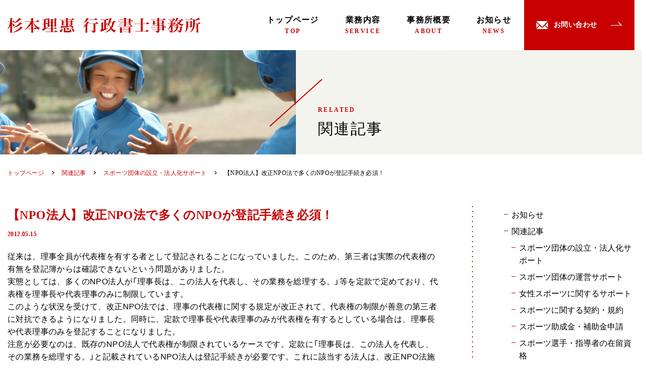

--- FILE ---
content_type: text/html; charset=UTF-8
request_url: https://rsugimoto.com/related/support/168/
body_size: 13418
content:
<!DOCTYPE HTML>
<html lang="ja">
	<head>
		<meta charset="utf-8">
		<title>【NPO法人】改正NPO法で多くのNPOが登記手続き必須！ | 杉本理惠行政書士事務所</title>
		<meta name='robots' content='index, follow, max-image-preview:large, max-snippet:-1, max-video-preview:-1' />

	<!-- This site is optimized with the Yoast SEO plugin v24.5 - https://yoast.com/wordpress/plugins/seo/ -->
	<link rel="canonical" href="https://rsugimoto.com/related/support/168/" />
	<meta property="og:locale" content="ja_JP" />
	<meta property="og:type" content="article" />
	<meta property="og:title" content="【NPO法人】改正NPO法で多くのNPOが登記手続き必須！ | 杉本理惠行政書士事務所" />
	<meta property="og:description" content="従来は、理事全員が代表権を有する者として登記されることになっていました。このため、第三者は実際の代表権の有無を登記簿からは確認できないという問題がありました。 実態としては、多くのNPO法人が「理事長は、この法人を代表し [&hellip;]" />
	<meta property="og:url" content="https://rsugimoto.com/related/support/168/" />
	<meta property="og:site_name" content="杉本理惠行政書士事務所" />
	<meta property="article:published_time" content="2012-05-15T04:55:00+00:00" />
	<meta property="article:modified_time" content="2022-03-01T05:44:32+00:00" />
	<meta name="author" content="r_sugimoto" />
	<meta name="twitter:card" content="summary_large_image" />
	<meta name="twitter:label1" content="執筆者" />
	<meta name="twitter:data1" content="r_sugimoto" />
	<script type="application/ld+json" class="yoast-schema-graph">{"@context":"https://schema.org","@graph":[{"@type":"WebPage","@id":"https://rsugimoto.com/related/support/168/","url":"https://rsugimoto.com/related/support/168/","name":"【NPO法人】改正NPO法で多くのNPOが登記手続き必須！ | 杉本理惠行政書士事務所","isPartOf":{"@id":"https://rsugimoto.com/#website"},"datePublished":"2012-05-15T04:55:00+00:00","dateModified":"2022-03-01T05:44:32+00:00","author":{"@id":"https://rsugimoto.com/#/schema/person/47c0a0ff14c2ffef89aac5615ed50f5c"},"breadcrumb":{"@id":"https://rsugimoto.com/related/support/168/#breadcrumb"},"inLanguage":"ja","potentialAction":[{"@type":"ReadAction","target":["https://rsugimoto.com/related/support/168/"]}]},{"@type":"BreadcrumbList","@id":"https://rsugimoto.com/related/support/168/#breadcrumb","itemListElement":[{"@type":"ListItem","position":1,"name":"ホーム","item":"https://rsugimoto.com/"},{"@type":"ListItem","position":2,"name":"【NPO法人】改正NPO法で多くのNPOが登記手続き必須！"}]},{"@type":"WebSite","@id":"https://rsugimoto.com/#website","url":"https://rsugimoto.com/","name":"杉本理惠行政書士事務所","description":"","potentialAction":[{"@type":"SearchAction","target":{"@type":"EntryPoint","urlTemplate":"https://rsugimoto.com/?s={search_term_string}"},"query-input":{"@type":"PropertyValueSpecification","valueRequired":true,"valueName":"search_term_string"}}],"inLanguage":"ja"},{"@type":"Person","@id":"https://rsugimoto.com/#/schema/person/47c0a0ff14c2ffef89aac5615ed50f5c","name":"r_sugimoto","image":{"@type":"ImageObject","inLanguage":"ja","@id":"https://rsugimoto.com/#/schema/person/image/","url":"https://secure.gravatar.com/avatar/6f4f33a2d4a575501722022938703264089886982506dc00ac5d2e8026a8d892?s=96&d=mm&r=g","contentUrl":"https://secure.gravatar.com/avatar/6f4f33a2d4a575501722022938703264089886982506dc00ac5d2e8026a8d892?s=96&d=mm&r=g","caption":"r_sugimoto"},"url":"https://rsugimoto.com/author/r_sugimoto/"}]}</script>
	<!-- / Yoast SEO plugin. -->


<link rel="alternate" title="oEmbed (JSON)" type="application/json+oembed" href="https://rsugimoto.com/wp-json/oembed/1.0/embed?url=https%3A%2F%2Frsugimoto.com%2Frelated%2Fsupport%2F168%2F" />
<link rel="alternate" title="oEmbed (XML)" type="text/xml+oembed" href="https://rsugimoto.com/wp-json/oembed/1.0/embed?url=https%3A%2F%2Frsugimoto.com%2Frelated%2Fsupport%2F168%2F&#038;format=xml" />
		<!-- This site uses the Google Analytics by MonsterInsights plugin v9.11.1 - Using Analytics tracking - https://www.monsterinsights.com/ -->
							<script src="//www.googletagmanager.com/gtag/js?id=G-8KD1ZESYLT"  data-cfasync="false" data-wpfc-render="false" type="text/javascript" async></script>
			<script data-cfasync="false" data-wpfc-render="false" type="text/javascript">
				var mi_version = '9.11.1';
				var mi_track_user = true;
				var mi_no_track_reason = '';
								var MonsterInsightsDefaultLocations = {"page_location":"https:\/\/rsugimoto.com\/related\/support\/168\/"};
								if ( typeof MonsterInsightsPrivacyGuardFilter === 'function' ) {
					var MonsterInsightsLocations = (typeof MonsterInsightsExcludeQuery === 'object') ? MonsterInsightsPrivacyGuardFilter( MonsterInsightsExcludeQuery ) : MonsterInsightsPrivacyGuardFilter( MonsterInsightsDefaultLocations );
				} else {
					var MonsterInsightsLocations = (typeof MonsterInsightsExcludeQuery === 'object') ? MonsterInsightsExcludeQuery : MonsterInsightsDefaultLocations;
				}

								var disableStrs = [
										'ga-disable-G-8KD1ZESYLT',
									];

				/* Function to detect opted out users */
				function __gtagTrackerIsOptedOut() {
					for (var index = 0; index < disableStrs.length; index++) {
						if (document.cookie.indexOf(disableStrs[index] + '=true') > -1) {
							return true;
						}
					}

					return false;
				}

				/* Disable tracking if the opt-out cookie exists. */
				if (__gtagTrackerIsOptedOut()) {
					for (var index = 0; index < disableStrs.length; index++) {
						window[disableStrs[index]] = true;
					}
				}

				/* Opt-out function */
				function __gtagTrackerOptout() {
					for (var index = 0; index < disableStrs.length; index++) {
						document.cookie = disableStrs[index] + '=true; expires=Thu, 31 Dec 2099 23:59:59 UTC; path=/';
						window[disableStrs[index]] = true;
					}
				}

				if ('undefined' === typeof gaOptout) {
					function gaOptout() {
						__gtagTrackerOptout();
					}
				}
								window.dataLayer = window.dataLayer || [];

				window.MonsterInsightsDualTracker = {
					helpers: {},
					trackers: {},
				};
				if (mi_track_user) {
					function __gtagDataLayer() {
						dataLayer.push(arguments);
					}

					function __gtagTracker(type, name, parameters) {
						if (!parameters) {
							parameters = {};
						}

						if (parameters.send_to) {
							__gtagDataLayer.apply(null, arguments);
							return;
						}

						if (type === 'event') {
														parameters.send_to = monsterinsights_frontend.v4_id;
							var hookName = name;
							if (typeof parameters['event_category'] !== 'undefined') {
								hookName = parameters['event_category'] + ':' + name;
							}

							if (typeof MonsterInsightsDualTracker.trackers[hookName] !== 'undefined') {
								MonsterInsightsDualTracker.trackers[hookName](parameters);
							} else {
								__gtagDataLayer('event', name, parameters);
							}
							
						} else {
							__gtagDataLayer.apply(null, arguments);
						}
					}

					__gtagTracker('js', new Date());
					__gtagTracker('set', {
						'developer_id.dZGIzZG': true,
											});
					if ( MonsterInsightsLocations.page_location ) {
						__gtagTracker('set', MonsterInsightsLocations);
					}
										__gtagTracker('config', 'G-8KD1ZESYLT', {"forceSSL":"true","link_attribution":"true"} );
										window.gtag = __gtagTracker;										(function () {
						/* https://developers.google.com/analytics/devguides/collection/analyticsjs/ */
						/* ga and __gaTracker compatibility shim. */
						var noopfn = function () {
							return null;
						};
						var newtracker = function () {
							return new Tracker();
						};
						var Tracker = function () {
							return null;
						};
						var p = Tracker.prototype;
						p.get = noopfn;
						p.set = noopfn;
						p.send = function () {
							var args = Array.prototype.slice.call(arguments);
							args.unshift('send');
							__gaTracker.apply(null, args);
						};
						var __gaTracker = function () {
							var len = arguments.length;
							if (len === 0) {
								return;
							}
							var f = arguments[len - 1];
							if (typeof f !== 'object' || f === null || typeof f.hitCallback !== 'function') {
								if ('send' === arguments[0]) {
									var hitConverted, hitObject = false, action;
									if ('event' === arguments[1]) {
										if ('undefined' !== typeof arguments[3]) {
											hitObject = {
												'eventAction': arguments[3],
												'eventCategory': arguments[2],
												'eventLabel': arguments[4],
												'value': arguments[5] ? arguments[5] : 1,
											}
										}
									}
									if ('pageview' === arguments[1]) {
										if ('undefined' !== typeof arguments[2]) {
											hitObject = {
												'eventAction': 'page_view',
												'page_path': arguments[2],
											}
										}
									}
									if (typeof arguments[2] === 'object') {
										hitObject = arguments[2];
									}
									if (typeof arguments[5] === 'object') {
										Object.assign(hitObject, arguments[5]);
									}
									if ('undefined' !== typeof arguments[1].hitType) {
										hitObject = arguments[1];
										if ('pageview' === hitObject.hitType) {
											hitObject.eventAction = 'page_view';
										}
									}
									if (hitObject) {
										action = 'timing' === arguments[1].hitType ? 'timing_complete' : hitObject.eventAction;
										hitConverted = mapArgs(hitObject);
										__gtagTracker('event', action, hitConverted);
									}
								}
								return;
							}

							function mapArgs(args) {
								var arg, hit = {};
								var gaMap = {
									'eventCategory': 'event_category',
									'eventAction': 'event_action',
									'eventLabel': 'event_label',
									'eventValue': 'event_value',
									'nonInteraction': 'non_interaction',
									'timingCategory': 'event_category',
									'timingVar': 'name',
									'timingValue': 'value',
									'timingLabel': 'event_label',
									'page': 'page_path',
									'location': 'page_location',
									'title': 'page_title',
									'referrer' : 'page_referrer',
								};
								for (arg in args) {
																		if (!(!args.hasOwnProperty(arg) || !gaMap.hasOwnProperty(arg))) {
										hit[gaMap[arg]] = args[arg];
									} else {
										hit[arg] = args[arg];
									}
								}
								return hit;
							}

							try {
								f.hitCallback();
							} catch (ex) {
							}
						};
						__gaTracker.create = newtracker;
						__gaTracker.getByName = newtracker;
						__gaTracker.getAll = function () {
							return [];
						};
						__gaTracker.remove = noopfn;
						__gaTracker.loaded = true;
						window['__gaTracker'] = __gaTracker;
					})();
									} else {
										console.log("");
					(function () {
						function __gtagTracker() {
							return null;
						}

						window['__gtagTracker'] = __gtagTracker;
						window['gtag'] = __gtagTracker;
					})();
									}
			</script>
							<!-- / Google Analytics by MonsterInsights -->
		<style id='wp-img-auto-sizes-contain-inline-css' type='text/css'>
img:is([sizes=auto i],[sizes^="auto," i]){contain-intrinsic-size:3000px 1500px}
/*# sourceURL=wp-img-auto-sizes-contain-inline-css */
</style>
<style id='wp-emoji-styles-inline-css' type='text/css'>

	img.wp-smiley, img.emoji {
		display: inline !important;
		border: none !important;
		box-shadow: none !important;
		height: 1em !important;
		width: 1em !important;
		margin: 0 0.07em !important;
		vertical-align: -0.1em !important;
		background: none !important;
		padding: 0 !important;
	}
/*# sourceURL=wp-emoji-styles-inline-css */
</style>
<style id='wp-block-library-inline-css' type='text/css'>
:root{--wp-block-synced-color:#7a00df;--wp-block-synced-color--rgb:122,0,223;--wp-bound-block-color:var(--wp-block-synced-color);--wp-editor-canvas-background:#ddd;--wp-admin-theme-color:#007cba;--wp-admin-theme-color--rgb:0,124,186;--wp-admin-theme-color-darker-10:#006ba1;--wp-admin-theme-color-darker-10--rgb:0,107,160.5;--wp-admin-theme-color-darker-20:#005a87;--wp-admin-theme-color-darker-20--rgb:0,90,135;--wp-admin-border-width-focus:2px}@media (min-resolution:192dpi){:root{--wp-admin-border-width-focus:1.5px}}.wp-element-button{cursor:pointer}:root .has-very-light-gray-background-color{background-color:#eee}:root .has-very-dark-gray-background-color{background-color:#313131}:root .has-very-light-gray-color{color:#eee}:root .has-very-dark-gray-color{color:#313131}:root .has-vivid-green-cyan-to-vivid-cyan-blue-gradient-background{background:linear-gradient(135deg,#00d084,#0693e3)}:root .has-purple-crush-gradient-background{background:linear-gradient(135deg,#34e2e4,#4721fb 50%,#ab1dfe)}:root .has-hazy-dawn-gradient-background{background:linear-gradient(135deg,#faaca8,#dad0ec)}:root .has-subdued-olive-gradient-background{background:linear-gradient(135deg,#fafae1,#67a671)}:root .has-atomic-cream-gradient-background{background:linear-gradient(135deg,#fdd79a,#004a59)}:root .has-nightshade-gradient-background{background:linear-gradient(135deg,#330968,#31cdcf)}:root .has-midnight-gradient-background{background:linear-gradient(135deg,#020381,#2874fc)}:root{--wp--preset--font-size--normal:16px;--wp--preset--font-size--huge:42px}.has-regular-font-size{font-size:1em}.has-larger-font-size{font-size:2.625em}.has-normal-font-size{font-size:var(--wp--preset--font-size--normal)}.has-huge-font-size{font-size:var(--wp--preset--font-size--huge)}.has-text-align-center{text-align:center}.has-text-align-left{text-align:left}.has-text-align-right{text-align:right}.has-fit-text{white-space:nowrap!important}#end-resizable-editor-section{display:none}.aligncenter{clear:both}.items-justified-left{justify-content:flex-start}.items-justified-center{justify-content:center}.items-justified-right{justify-content:flex-end}.items-justified-space-between{justify-content:space-between}.screen-reader-text{border:0;clip-path:inset(50%);height:1px;margin:-1px;overflow:hidden;padding:0;position:absolute;width:1px;word-wrap:normal!important}.screen-reader-text:focus{background-color:#ddd;clip-path:none;color:#444;display:block;font-size:1em;height:auto;left:5px;line-height:normal;padding:15px 23px 14px;text-decoration:none;top:5px;width:auto;z-index:100000}html :where(.has-border-color){border-style:solid}html :where([style*=border-top-color]){border-top-style:solid}html :where([style*=border-right-color]){border-right-style:solid}html :where([style*=border-bottom-color]){border-bottom-style:solid}html :where([style*=border-left-color]){border-left-style:solid}html :where([style*=border-width]){border-style:solid}html :where([style*=border-top-width]){border-top-style:solid}html :where([style*=border-right-width]){border-right-style:solid}html :where([style*=border-bottom-width]){border-bottom-style:solid}html :where([style*=border-left-width]){border-left-style:solid}html :where(img[class*=wp-image-]){height:auto;max-width:100%}:where(figure){margin:0 0 1em}html :where(.is-position-sticky){--wp-admin--admin-bar--position-offset:var(--wp-admin--admin-bar--height,0px)}@media screen and (max-width:600px){html :where(.is-position-sticky){--wp-admin--admin-bar--position-offset:0px}}

/*# sourceURL=wp-block-library-inline-css */
</style><style id='global-styles-inline-css' type='text/css'>
:root{--wp--preset--aspect-ratio--square: 1;--wp--preset--aspect-ratio--4-3: 4/3;--wp--preset--aspect-ratio--3-4: 3/4;--wp--preset--aspect-ratio--3-2: 3/2;--wp--preset--aspect-ratio--2-3: 2/3;--wp--preset--aspect-ratio--16-9: 16/9;--wp--preset--aspect-ratio--9-16: 9/16;--wp--preset--color--black: #000000;--wp--preset--color--cyan-bluish-gray: #abb8c3;--wp--preset--color--white: #ffffff;--wp--preset--color--pale-pink: #f78da7;--wp--preset--color--vivid-red: #cf2e2e;--wp--preset--color--luminous-vivid-orange: #ff6900;--wp--preset--color--luminous-vivid-amber: #fcb900;--wp--preset--color--light-green-cyan: #7bdcb5;--wp--preset--color--vivid-green-cyan: #00d084;--wp--preset--color--pale-cyan-blue: #8ed1fc;--wp--preset--color--vivid-cyan-blue: #0693e3;--wp--preset--color--vivid-purple: #9b51e0;--wp--preset--gradient--vivid-cyan-blue-to-vivid-purple: linear-gradient(135deg,rgb(6,147,227) 0%,rgb(155,81,224) 100%);--wp--preset--gradient--light-green-cyan-to-vivid-green-cyan: linear-gradient(135deg,rgb(122,220,180) 0%,rgb(0,208,130) 100%);--wp--preset--gradient--luminous-vivid-amber-to-luminous-vivid-orange: linear-gradient(135deg,rgb(252,185,0) 0%,rgb(255,105,0) 100%);--wp--preset--gradient--luminous-vivid-orange-to-vivid-red: linear-gradient(135deg,rgb(255,105,0) 0%,rgb(207,46,46) 100%);--wp--preset--gradient--very-light-gray-to-cyan-bluish-gray: linear-gradient(135deg,rgb(238,238,238) 0%,rgb(169,184,195) 100%);--wp--preset--gradient--cool-to-warm-spectrum: linear-gradient(135deg,rgb(74,234,220) 0%,rgb(151,120,209) 20%,rgb(207,42,186) 40%,rgb(238,44,130) 60%,rgb(251,105,98) 80%,rgb(254,248,76) 100%);--wp--preset--gradient--blush-light-purple: linear-gradient(135deg,rgb(255,206,236) 0%,rgb(152,150,240) 100%);--wp--preset--gradient--blush-bordeaux: linear-gradient(135deg,rgb(254,205,165) 0%,rgb(254,45,45) 50%,rgb(107,0,62) 100%);--wp--preset--gradient--luminous-dusk: linear-gradient(135deg,rgb(255,203,112) 0%,rgb(199,81,192) 50%,rgb(65,88,208) 100%);--wp--preset--gradient--pale-ocean: linear-gradient(135deg,rgb(255,245,203) 0%,rgb(182,227,212) 50%,rgb(51,167,181) 100%);--wp--preset--gradient--electric-grass: linear-gradient(135deg,rgb(202,248,128) 0%,rgb(113,206,126) 100%);--wp--preset--gradient--midnight: linear-gradient(135deg,rgb(2,3,129) 0%,rgb(40,116,252) 100%);--wp--preset--font-size--small: 13px;--wp--preset--font-size--medium: 20px;--wp--preset--font-size--large: 36px;--wp--preset--font-size--x-large: 42px;--wp--preset--spacing--20: 0.44rem;--wp--preset--spacing--30: 0.67rem;--wp--preset--spacing--40: 1rem;--wp--preset--spacing--50: 1.5rem;--wp--preset--spacing--60: 2.25rem;--wp--preset--spacing--70: 3.38rem;--wp--preset--spacing--80: 5.06rem;--wp--preset--shadow--natural: 6px 6px 9px rgba(0, 0, 0, 0.2);--wp--preset--shadow--deep: 12px 12px 50px rgba(0, 0, 0, 0.4);--wp--preset--shadow--sharp: 6px 6px 0px rgba(0, 0, 0, 0.2);--wp--preset--shadow--outlined: 6px 6px 0px -3px rgb(255, 255, 255), 6px 6px rgb(0, 0, 0);--wp--preset--shadow--crisp: 6px 6px 0px rgb(0, 0, 0);}:where(.is-layout-flex){gap: 0.5em;}:where(.is-layout-grid){gap: 0.5em;}body .is-layout-flex{display: flex;}.is-layout-flex{flex-wrap: wrap;align-items: center;}.is-layout-flex > :is(*, div){margin: 0;}body .is-layout-grid{display: grid;}.is-layout-grid > :is(*, div){margin: 0;}:where(.wp-block-columns.is-layout-flex){gap: 2em;}:where(.wp-block-columns.is-layout-grid){gap: 2em;}:where(.wp-block-post-template.is-layout-flex){gap: 1.25em;}:where(.wp-block-post-template.is-layout-grid){gap: 1.25em;}.has-black-color{color: var(--wp--preset--color--black) !important;}.has-cyan-bluish-gray-color{color: var(--wp--preset--color--cyan-bluish-gray) !important;}.has-white-color{color: var(--wp--preset--color--white) !important;}.has-pale-pink-color{color: var(--wp--preset--color--pale-pink) !important;}.has-vivid-red-color{color: var(--wp--preset--color--vivid-red) !important;}.has-luminous-vivid-orange-color{color: var(--wp--preset--color--luminous-vivid-orange) !important;}.has-luminous-vivid-amber-color{color: var(--wp--preset--color--luminous-vivid-amber) !important;}.has-light-green-cyan-color{color: var(--wp--preset--color--light-green-cyan) !important;}.has-vivid-green-cyan-color{color: var(--wp--preset--color--vivid-green-cyan) !important;}.has-pale-cyan-blue-color{color: var(--wp--preset--color--pale-cyan-blue) !important;}.has-vivid-cyan-blue-color{color: var(--wp--preset--color--vivid-cyan-blue) !important;}.has-vivid-purple-color{color: var(--wp--preset--color--vivid-purple) !important;}.has-black-background-color{background-color: var(--wp--preset--color--black) !important;}.has-cyan-bluish-gray-background-color{background-color: var(--wp--preset--color--cyan-bluish-gray) !important;}.has-white-background-color{background-color: var(--wp--preset--color--white) !important;}.has-pale-pink-background-color{background-color: var(--wp--preset--color--pale-pink) !important;}.has-vivid-red-background-color{background-color: var(--wp--preset--color--vivid-red) !important;}.has-luminous-vivid-orange-background-color{background-color: var(--wp--preset--color--luminous-vivid-orange) !important;}.has-luminous-vivid-amber-background-color{background-color: var(--wp--preset--color--luminous-vivid-amber) !important;}.has-light-green-cyan-background-color{background-color: var(--wp--preset--color--light-green-cyan) !important;}.has-vivid-green-cyan-background-color{background-color: var(--wp--preset--color--vivid-green-cyan) !important;}.has-pale-cyan-blue-background-color{background-color: var(--wp--preset--color--pale-cyan-blue) !important;}.has-vivid-cyan-blue-background-color{background-color: var(--wp--preset--color--vivid-cyan-blue) !important;}.has-vivid-purple-background-color{background-color: var(--wp--preset--color--vivid-purple) !important;}.has-black-border-color{border-color: var(--wp--preset--color--black) !important;}.has-cyan-bluish-gray-border-color{border-color: var(--wp--preset--color--cyan-bluish-gray) !important;}.has-white-border-color{border-color: var(--wp--preset--color--white) !important;}.has-pale-pink-border-color{border-color: var(--wp--preset--color--pale-pink) !important;}.has-vivid-red-border-color{border-color: var(--wp--preset--color--vivid-red) !important;}.has-luminous-vivid-orange-border-color{border-color: var(--wp--preset--color--luminous-vivid-orange) !important;}.has-luminous-vivid-amber-border-color{border-color: var(--wp--preset--color--luminous-vivid-amber) !important;}.has-light-green-cyan-border-color{border-color: var(--wp--preset--color--light-green-cyan) !important;}.has-vivid-green-cyan-border-color{border-color: var(--wp--preset--color--vivid-green-cyan) !important;}.has-pale-cyan-blue-border-color{border-color: var(--wp--preset--color--pale-cyan-blue) !important;}.has-vivid-cyan-blue-border-color{border-color: var(--wp--preset--color--vivid-cyan-blue) !important;}.has-vivid-purple-border-color{border-color: var(--wp--preset--color--vivid-purple) !important;}.has-vivid-cyan-blue-to-vivid-purple-gradient-background{background: var(--wp--preset--gradient--vivid-cyan-blue-to-vivid-purple) !important;}.has-light-green-cyan-to-vivid-green-cyan-gradient-background{background: var(--wp--preset--gradient--light-green-cyan-to-vivid-green-cyan) !important;}.has-luminous-vivid-amber-to-luminous-vivid-orange-gradient-background{background: var(--wp--preset--gradient--luminous-vivid-amber-to-luminous-vivid-orange) !important;}.has-luminous-vivid-orange-to-vivid-red-gradient-background{background: var(--wp--preset--gradient--luminous-vivid-orange-to-vivid-red) !important;}.has-very-light-gray-to-cyan-bluish-gray-gradient-background{background: var(--wp--preset--gradient--very-light-gray-to-cyan-bluish-gray) !important;}.has-cool-to-warm-spectrum-gradient-background{background: var(--wp--preset--gradient--cool-to-warm-spectrum) !important;}.has-blush-light-purple-gradient-background{background: var(--wp--preset--gradient--blush-light-purple) !important;}.has-blush-bordeaux-gradient-background{background: var(--wp--preset--gradient--blush-bordeaux) !important;}.has-luminous-dusk-gradient-background{background: var(--wp--preset--gradient--luminous-dusk) !important;}.has-pale-ocean-gradient-background{background: var(--wp--preset--gradient--pale-ocean) !important;}.has-electric-grass-gradient-background{background: var(--wp--preset--gradient--electric-grass) !important;}.has-midnight-gradient-background{background: var(--wp--preset--gradient--midnight) !important;}.has-small-font-size{font-size: var(--wp--preset--font-size--small) !important;}.has-medium-font-size{font-size: var(--wp--preset--font-size--medium) !important;}.has-large-font-size{font-size: var(--wp--preset--font-size--large) !important;}.has-x-large-font-size{font-size: var(--wp--preset--font-size--x-large) !important;}
/*# sourceURL=global-styles-inline-css */
</style>

<style id='classic-theme-styles-inline-css' type='text/css'>
/*! This file is auto-generated */
.wp-block-button__link{color:#fff;background-color:#32373c;border-radius:9999px;box-shadow:none;text-decoration:none;padding:calc(.667em + 2px) calc(1.333em + 2px);font-size:1.125em}.wp-block-file__button{background:#32373c;color:#fff;text-decoration:none}
/*# sourceURL=/wp-includes/css/classic-themes.min.css */
</style>
<script type="text/javascript" src="https://rsugimoto.com/wp/wp-content/plugins/google-analytics-for-wordpress/assets/js/frontend-gtag.min.js?ver=9.11.1" id="monsterinsights-frontend-script-js" async="async" data-wp-strategy="async"></script>
<script data-cfasync="false" data-wpfc-render="false" type="text/javascript" id='monsterinsights-frontend-script-js-extra'>/* <![CDATA[ */
var monsterinsights_frontend = {"js_events_tracking":"true","download_extensions":"doc,pdf,ppt,zip,xls,docx,pptx,xlsx","inbound_paths":"[{\"path\":\"\\\/go\\\/\",\"label\":\"affiliate\"},{\"path\":\"\\\/recommend\\\/\",\"label\":\"affiliate\"}]","home_url":"https:\/\/rsugimoto.com","hash_tracking":"false","v4_id":"G-8KD1ZESYLT"};/* ]]> */
</script>
<link rel="https://api.w.org/" href="https://rsugimoto.com/wp-json/" /><link rel="alternate" title="JSON" type="application/json" href="https://rsugimoto.com/wp-json/wp/v2/posts/168" /><link rel="EditURI" type="application/rsd+xml" title="RSD" href="https://rsugimoto.com/wp/xmlrpc.php?rsd" />
<meta name="generator" content="WordPress 6.9" />
<link rel='shortlink' href='https://rsugimoto.com/?p=168' />
<link rel="icon" href="https://rsugimoto.com/wp/wp-content/uploads/2022/02/logo.png" sizes="32x32" />
<link rel="icon" href="https://rsugimoto.com/wp/wp-content/uploads/2022/02/logo.png" sizes="192x192" />
<link rel="apple-touch-icon" href="https://rsugimoto.com/wp/wp-content/uploads/2022/02/logo.png" />
<meta name="msapplication-TileImage" content="https://rsugimoto.com/wp/wp-content/uploads/2022/02/logo.png" />
		<link rel="stylesheet" type="text/css" media="all" href="https://rsugimoto.com/wp/wp-content/themes/rsugimoto/style.css?20260119102652">
		<meta name="format-detection" content="telephone=no">
		<meta name="viewport" content="width=device-width">
		<link rel="icon" href="https://rsugimoto.com/wp/wp-content/themes/rsugimoto/images/favicon.ico">
		<link rel="apple-touch-icon" type="image/png" href="https://rsugimoto.com/wp/wp-content/themes/rsugimoto/images/apple-touch-icon-180x180.png">
		<link rel="icon" type="image/png" href="https://rsugimoto.com/wp/wp-content/themes/rsugimoto/images/icon-192x192.png">
		<script type="text/javascript" src="https://rsugimoto.com/wp/wp-content/themes/rsugimoto/js/jquery.js"></script>
		<!-- Global site tag (gtag.js) - Google Analytics -->
		<script async src="https://www.googletagmanager.com/gtag/js?id=G-8KD1ZESYLT"></script>
		<!-- Global site tag (gtag.js) - Google Analytics -->
		<script async src="https://www.googletagmanager.com/gtag/js?id=G-8KD1ZESYLT"></script>
		<script>
			window.dataLayer = window.dataLayer || [];

			function gtag() {
				dataLayer.push(arguments);
			}
			gtag('js', new Date());

			gtag('config', 'G-8KD1ZESYLT');
			gtag('config', 'UA-223736258-1');
		</script>
		<!--ogp-->
		<head prefix="og: http://ogp.me/ns# fb: http://ogp.me/ns/fb# website: http://ogp.me/ns/websaite#">
			<meta property="og:image" content="https://rsugimoto.com/wp/wp-content/themes/rsugimoto/images/ogp.jpg?220414">
	</head>

			<body class="sub drawer index" id="news">
			<div id="wrapper">
			<input type="checkbox" id="navTgl" class="pc_none">
			<label for="navTgl" class="open pc_none top_contact">
				≡<span class="sp_text">メニュー</span>
				<a class="sp_tel" href="tel:047-455-3483"><span>お電話</span></a>
				<a class="sp_mail" href="https://rsugimoto.com/contact#contact03"><span>メール</span></a>
			</label>
			<label for="navTgl" class="close pc_none"></label>
			<nav class="menu pc_none">
				<ul class="dropdown min">
					<li>
						<a href="https://rsugimoto.com/">トップページ</a>
					</li><li>
						<a href=" https://rsugimoto.com/start/">スポーツ団体の設立・<span class="text_line">法人化サポート</span></a>
					</li><li>
						<a href=" https://rsugimoto.com/support/">スポーツ団体の運営サポート</a>
					</li><li>
						<a href="https://rsugimoto.com/womens/">女性スポーツに関するサポート</a>
					</li><li>
						<a href="https://rsugimoto.com/contract/">スポーツに関する契約・規約</a>
					</li><li>
						<a href="https://rsugimoto.com/subsidy/">スポーツ助成⾦・補助⾦申請</a>
					</li><li>
						<a href="https://rsugimoto.com/visa/">スポーツ選手・<span class="text_line">指導者の在留資格</span></a>
					</li><li>
						<a href="https://rsugimoto.com/about/">事務所概要</a>
					</li><li>
						<a href="https://rsugimoto.com/news/">お知らせ</a>
					</li><li>
						<a href="https://rsugimoto.com/contact/"><span>お問い合わせ</span></a>
					</li>
				</ul>
			</nav>
		</div>
		<script type="text/javascript" src="https://rsugimoto.com/wp/wp-content/themes/rsugimoto/js/tendina.min.js"></script>
		<script type="text/javascript">
			jQuery('.dropdown').tendina({
				animate: true,
				speed: 500,
				onHover: false,
				hoverDelay: 300,
				activeMenu: jQuery('#deepest'),
			})
		</script>
		<div class="contents">
			<header>
				<div class="wrapper">
					<div class="header_inner">
												<a id="logo" href="https://rsugimoto.com/">
							<p><span>杉本理惠 行政書士事務所</span></p>
						</a>
												<div class="header_inner_r">
							<nav id="gnav" class="min">
								<ul>
									<li>
										<a href="https://rsugimoto.com/">トップページ<p class="en_r">TOP</p></a>
									</li><li>
										<div class="link_none">
											<p class="btn">業務内容</p>
											<p class="en_r">SERVICE</p>
										</div>
										<ul class="sub">
											<li>
												<a href=" https://rsugimoto.com/start/">スポーツ団体の設立・<br>法人化サポート</a>
											</li><li>
												<a href=" https://rsugimoto.com/support/">スポーツ団体の運営サポート</a>
											</li><li>
												<a href="https://rsugimoto.com/womens/">女性スポーツに関するサポート</a>
											</li><li>
												<a href="https://rsugimoto.com/contract/">スポーツに関する契約・規約</a>
											</li><li>
												<a href="https://rsugimoto.com/subsidy/">スポーツ助成⾦・補助⾦申請</a>
											</li><li>
												<a href="https://rsugimoto.com/visa/">スポーツ選手・指導者の在留資格</a>
											</li>
										</ul>
									</li><li>
										<a href="https://rsugimoto.com/about/">事務所概要<p class="en_r">ABOUT</p></a>
									</li><li>
										<a href="https://rsugimoto.com/news/">お知らせ<p class="en_r">NEWS</p></a>
									</li>
								</ul>
							</nav>
							<a href="https://rsugimoto.com/contact/" class="mail_btn"><span>お問い合わせ</span></a>
						</div>
					</div>
				</div>
			</header>
						<div class="main_img">
				<div class="inner">
					<div class="text slash">
						<p class="sub en_r">
																							related
																					</p>
												<p class="main min">
																													関連記事
																											</p>
											</div>
				</div>
			</div>
			<div class="bread_crumb min">
				<div class="wrapper">
					<!-- Breadcrumb NavXT 7.4.1 -->
<span property="itemListElement" typeof="ListItem"><a property="item" typeof="WebPage" title="Go to 杉本理惠行政書士事務所." href="https://rsugimoto.com" class="home" ><span property="name">トップページ</span></a><meta property="position" content="1"></span><span property="itemListElement" typeof="ListItem"><a property="item" typeof="WebPage" title="Go to the 関連記事 category archives." href="https://rsugimoto.com/related/" class="taxonomy category" ><span property="name">関連記事</span></a><meta property="position" content="2"></span><span property="itemListElement" typeof="ListItem"><a property="item" typeof="WebPage" title="Go to the スポーツ団体の設立・法人化サポート category archives." href="https://rsugimoto.com/related/start/" class="taxonomy category" ><span property="name">スポーツ団体の設立・法人化サポート</span></a><meta property="position" content="3"></span><span property="itemListElement" typeof="ListItem"><span property="name" class="post post-post current-item">【NPO法人】改正NPO法で多くのNPOが登記手続き必須！</span><meta property="url" content="https://rsugimoto.com/related/support/168/"><meta property="position" content="4"></span>				</div>
			</div>
			<section id="single01">
    <div class="section_inner">
        <div class="wrapper">
            <div class="column">
                <main>
                                                <article>
                                <h2 class="min">【NPO法人】改正NPO法で多くのNPOが登記手続き必須！</h2>
                                <div class="set">
                                    <p class="date min">2012.05.15 </p>
                                    <!-- <div class="tag">
                                        <a class="start"href="https://rsugimoto.com/related/start/">スポーツ団体の設立・法人化サポート</a>                                    </div> -->
                                </div>
                                                                                                <div class="content"><p>従来は、理事全員が代表権を有する者として登記されることになっていました。このため、第三者は実際の代表権の有無を登記簿からは確認できないという問題がありました。<br />
実態としては、多くの<span lang="EN-US">NPO</span>法人が「理事長は、この法人を代表し、その業務を総理する。」等を定款で定めており、代表権を理事長や代表理事のみに制限しています。<br />
このような状況を受けて、改正<span lang="EN-US">NPO</span>法では、理事の代表権に関する規定が改正されて、代表権の制限が善意の第三者に対抗できるようになりました。同時に、定款で理事長や代表理事のみが代表権を有するとしている場合は、理事長や代表理事のみを登記することになりました。<br />
注意が必要なのは、既存の<span lang="EN-US">NPO</span>法人で代表権が制限されているケースです。定款に「理事長は、この法人を代表し、その業務を総理する。」と記載されている<span lang="EN-US">NPO</span>法人は登記手続きが必要です。これに該当する法人は、改正<span lang="EN-US">NPO</span>法施行（<span lang="EN-US">2012</span>年<span lang="EN-US">4</span>月<span lang="EN-US">1</span>日）から<span lang="EN-US">6</span>ヵ月以内（<span lang="EN-US">2012</span>年<span lang="EN-US">10</span>月<span lang="EN-US">1</span>日）に、代表権を持たない理事について、代表権喪失の登記手続きが義務付けられます。手続きを怠った場合は、過料（<span lang="EN-US">20</span>万円以下）に処せられることがありますので、注意しましょう。<br />
<span lang="EN-US"> </span><span lang="EN-US"> </span></p>
<p>【確認方法と手続き】<br />
(1)定款に「理事長（代表理事）は、この法人を代表し、その業務を総理する。」との定めがある場合<br />
(2)代表権喪失の登記手続き</p>
<p>必要な書類は以下のとおり。<br />
・特定非営利活動法人変更登記申請書<br />
・定款<br />
・代表権を有する理事を選定した書面<br />
・代表権を有する理事の就任承諾書<br />
※資産総額の変更登記など、ほかの変更登記と同時に申請します。</p>
                                </div>
                                <ul class="single_pagenavi">
                                                                            <li class="prev">
                                            <a href="https://rsugimoto.com/related/support/167/" rel="prev"><span class="arr">前の記事<span class="sp_none">を読む</span></span></a>                                        </li>
                                                                        <li class="list">
                                        <a href="../"><span>一覧に戻る</span></a>
                                    </li>
                                                                            <li class="next">
                                            <a href="https://rsugimoto.com/related/contract/169/" rel="next"><span class="arr">次の記事<span class="sp_none">を読む</span></span></a>                                        </li>
                                                                    </ul>
                            </article>
                                                            </main>
                    <aside>
        <div class="category_list">
            <ul class="bar_list">
                	<li class="cat-item cat-item-1"><a href="https://rsugimoto.com/news/">お知らせ</a>
</li>
	<li class="cat-item cat-item-9"><a href="https://rsugimoto.com/related/">関連記事</a>
<ul class='children'>
	<li class="cat-item cat-item-2"><a href="https://rsugimoto.com/related/start/">スポーツ団体の設立・法人化サポート</a>
</li>
	<li class="cat-item cat-item-3"><a href="https://rsugimoto.com/related/support/">スポーツ団体の運営サポート</a>
</li>
	<li class="cat-item cat-item-4"><a href="https://rsugimoto.com/related/womens/">女性スポーツに関するサポート</a>
</li>
	<li class="cat-item cat-item-5"><a href="https://rsugimoto.com/related/contract/">スポーツに関する契約・規約</a>
</li>
	<li class="cat-item cat-item-6"><a href="https://rsugimoto.com/related/subsidy/">スポーツ助成金・補助金申請</a>
</li>
	<li class="cat-item cat-item-7"><a href="https://rsugimoto.com/related/visa/">スポーツ選手・指導者の在留資格</a>
</li>
</ul>
</li>
	<li class="cat-item cat-item-8"><a href="https://rsugimoto.com/old/">過去記事</a>
</li>
            </ul>
        </div>
    </aside>
            </div>
        </div>
    </div>
</section>
								<section id="bottom_contact">
					<div class="section_inner">
						<div class="wrapper">
							<div class="bg_w slash">
								<p class="en_r">CONTACT</p>
								<h2 class="min">ご相談やご依頼はこちら<span class="sp_none">からお問い合わせください</span></h2>
								<div class="flex">
									<div class="info">
										<p class="tel">047-455-3483</p>
										<p class="time min">［受付時間］<span class="sp_line">9:00〜17:00（日・祝日除く）</span></p>
									</div>
									<a href="https://rsugimoto.com/contact/" class="mail_btn"><span>メールでのお問い合わせ</span></a>
								</div>
							</div>
						</div>
					</div>
				</section>
				<div class="back_top min"><a href="https://rsugimoto.com/">BACK TO TOP</a></div>
				<footer>
					<div class="section_inner">
						<div class="wrapper">
							<div class="flex min fadeIn wow" data-wow-delay=".1s">
								<div class="info">
									<a class="logo" href="https://rsugimoto.com/"><span>杉本理惠 行政書士事務所</span></a>
									<div class="basic">
										<p class="address">事務所：<span class="sp_line">〒273-0003 千葉県船橋市宮本1-7-11</span></p>
										<p class="tel">TEL 047-455-3483</p>
										<p class="fax">FAX 047-422-0570</p>
									</div>
								</div>
								<ul class="first bar_list">
									<li>
										<a href="https://rsugimoto.com/">トップページ</a>
									</li><li>
										<a href="https://rsugimoto.com/start/">スポーツ団体の設立・法人化サポート</a>
									</li><li>
										<a href="https://rsugimoto.com/support/">スポーツ団体の運営サポート</a>
									</li><li>
										<a href="https://rsugimoto.com/womens/">女性スポーツに関するサポート</a>
									</li><li>
										<a href="https://rsugimoto.com/contract/">スポーツに関する契約・規約</a>
									</li>
								</ul>
								<ul class="second bar_list">
									<li>
										<a href="https://rsugimoto.com/subsidy/">スポーツ助成⾦・補助⾦申請</a>
									</li><li>
										<a href="https://rsugimoto.com/visa/">スポーツ選手・指導者の在留資格</a>
									</li><li>
										<a href="https://rsugimoto.com/about/">事務所概要</a>
									</li><li>
										<a href="https://rsugimoto.com/news/">お知らせ</a>
									</li><li>
										<a href="https://rsugimoto.com/contact/">お問い合わせ</a>
									</li>
								</ul>
								<div class="sns">
									<a class="twitter" href="https://twitter.com/r_sugimoto" target="_blank" rel="noopener noreferrer"><span>twitter</span></a>
								</div>
							</div>
							<p class="copyright">Copyright &copy; <a href="https://rsugimoto.com/" class="text_link">杉本理惠 行政書士事務所</a>. All rights reserved.</p>
						</div>
					</div>
				</footer>
			</div>
		</div>
		<p class="pagetop"><a href="#">トップに戻る</a></p>
		<!--スマホ表示切替ボタン-->
		<ul class="switch">
			<li><a id="btnSP" href="#">SP版を見る</a></li>
			<li><a id="btnPC" href="#">PC版を見る</a></li>
		</ul>
		<!--スマホ表示切替-->
		<script charset="UTF-8" src="https://rsugimoto.com/wp/wp-content/themes/rsugimoto/js/jquery.cookie.js"></script>
		<script charset="UTF-8" src="https://rsugimoto.com/wp/wp-content/themes/rsugimoto/js/switch.screen.js"></script>
		<!--レスポンシブ用ボタン読み込ませ-->
		<!-- //fixed menu -->
		<!-- Dropdown Menu -->
		<script>
			$(function() {
				$('#gnav .sub').css('display', 'none');
				$('#gnav li').hover(function() {
					$(this).children(".sub").fadeIn(0);
				}, function() {
					$(this).children(".sub").fadeOut(400);
				});
			});
		</script>
		<!--page top-->
		<script async>
			$(document).ready(function() {
				var pagetop = $('.pagetop');
				$(window).scroll(function() {
					if ($(this).scrollTop() > 400) {
						pagetop.addClass('show');
					} else {
						pagetop.removeClass('show');
						pagetop.removeClass('move');
					}
				});
				pagetop.click(function() {
					$('body, html').animate({
						scrollTop: 0
					}, 500);
					return false;
				});
				$('.pagetop').on('click', function() {
					$('.pagetop').addClass('move');
				});
			});
		</script>
		<!-- //page top-->
		<script src="https://rsugimoto.com/wp/wp-content/themes/rsugimoto/js/wow.min.js"></script>
		<script>
			new WOW({
				mobile: false
			}).init();
		</script>
		<script>
			window.onpageshow = function() {
				$("#navTgl").each(function() {
					$(this).prop('checked', false);
				});
			}
		</script>
				<script>
			$(window).on('load', function() {
				var locUrl = location.href;
				var setHash = locUrl.split('#');
				//現在のページURLに#が含まれる場合はスクロール移動
				if (setHash[1]) {
					hashMove("#" + setHash[1]);
				}
				//#から始まるリンクはスクロール
				$('a[href^="#"]').on('click', function() {
					var href = $(this).attr("href");
					var clkUrl = href.split('#');
					hashMove("#" + clkUrl[1]);
				});
				//#を含むリンクは、リンク先と現在のページのURLを比較して判断
				$('a[href*="#"]').on('click', function() {
					var href = $(this).attr("href");
					var pageURL = location.pathname;
					reg = new RegExp(pageURL);
					//ページ名が同じならスクロール移動
					if (href.match(reg)) {
						var clkUrl = href.split('#');
						hashMove("#" + clkUrl[1]);
					}
				});
			});
		</script>
		<script>
			$(window).scroll(function() {
				if ($(window).scrollTop() > 300) {
					$('header').addClass('fixed_none');
				} else {
					$('header').removeClass('fixed_none');
				}
				if ($(window).scrollTop() > 350) {
					$('header').addClass('fixed_in');
				} else {
					$('header').removeClass('fixed_in');
				}
				if ($(window).scrollTop() > 500) {
					$('header').addClass('fixed');
				} else {
					$('header').removeClass('fixed');
				}
			});
		</script>
	</body>
	<script type="speculationrules">
{"prefetch":[{"source":"document","where":{"and":[{"href_matches":"/*"},{"not":{"href_matches":["/wp/wp-*.php","/wp/wp-admin/*","/wp/wp-content/uploads/*","/wp/wp-content/*","/wp/wp-content/plugins/*","/wp/wp-content/themes/rsugimoto/*","/*\\?(.+)"]}},{"not":{"selector_matches":"a[rel~=\"nofollow\"]"}},{"not":{"selector_matches":".no-prefetch, .no-prefetch a"}}]},"eagerness":"conservative"}]}
</script>
<script id="wp-emoji-settings" type="application/json">
{"baseUrl":"https://s.w.org/images/core/emoji/17.0.2/72x72/","ext":".png","svgUrl":"https://s.w.org/images/core/emoji/17.0.2/svg/","svgExt":".svg","source":{"concatemoji":"https://rsugimoto.com/wp/wp-includes/js/wp-emoji-release.min.js?ver=6.9"}}
</script>
<script type="module">
/* <![CDATA[ */
/*! This file is auto-generated */
const a=JSON.parse(document.getElementById("wp-emoji-settings").textContent),o=(window._wpemojiSettings=a,"wpEmojiSettingsSupports"),s=["flag","emoji"];function i(e){try{var t={supportTests:e,timestamp:(new Date).valueOf()};sessionStorage.setItem(o,JSON.stringify(t))}catch(e){}}function c(e,t,n){e.clearRect(0,0,e.canvas.width,e.canvas.height),e.fillText(t,0,0);t=new Uint32Array(e.getImageData(0,0,e.canvas.width,e.canvas.height).data);e.clearRect(0,0,e.canvas.width,e.canvas.height),e.fillText(n,0,0);const a=new Uint32Array(e.getImageData(0,0,e.canvas.width,e.canvas.height).data);return t.every((e,t)=>e===a[t])}function p(e,t){e.clearRect(0,0,e.canvas.width,e.canvas.height),e.fillText(t,0,0);var n=e.getImageData(16,16,1,1);for(let e=0;e<n.data.length;e++)if(0!==n.data[e])return!1;return!0}function u(e,t,n,a){switch(t){case"flag":return n(e,"\ud83c\udff3\ufe0f\u200d\u26a7\ufe0f","\ud83c\udff3\ufe0f\u200b\u26a7\ufe0f")?!1:!n(e,"\ud83c\udde8\ud83c\uddf6","\ud83c\udde8\u200b\ud83c\uddf6")&&!n(e,"\ud83c\udff4\udb40\udc67\udb40\udc62\udb40\udc65\udb40\udc6e\udb40\udc67\udb40\udc7f","\ud83c\udff4\u200b\udb40\udc67\u200b\udb40\udc62\u200b\udb40\udc65\u200b\udb40\udc6e\u200b\udb40\udc67\u200b\udb40\udc7f");case"emoji":return!a(e,"\ud83e\u1fac8")}return!1}function f(e,t,n,a){let r;const o=(r="undefined"!=typeof WorkerGlobalScope&&self instanceof WorkerGlobalScope?new OffscreenCanvas(300,150):document.createElement("canvas")).getContext("2d",{willReadFrequently:!0}),s=(o.textBaseline="top",o.font="600 32px Arial",{});return e.forEach(e=>{s[e]=t(o,e,n,a)}),s}function r(e){var t=document.createElement("script");t.src=e,t.defer=!0,document.head.appendChild(t)}a.supports={everything:!0,everythingExceptFlag:!0},new Promise(t=>{let n=function(){try{var e=JSON.parse(sessionStorage.getItem(o));if("object"==typeof e&&"number"==typeof e.timestamp&&(new Date).valueOf()<e.timestamp+604800&&"object"==typeof e.supportTests)return e.supportTests}catch(e){}return null}();if(!n){if("undefined"!=typeof Worker&&"undefined"!=typeof OffscreenCanvas&&"undefined"!=typeof URL&&URL.createObjectURL&&"undefined"!=typeof Blob)try{var e="postMessage("+f.toString()+"("+[JSON.stringify(s),u.toString(),c.toString(),p.toString()].join(",")+"));",a=new Blob([e],{type:"text/javascript"});const r=new Worker(URL.createObjectURL(a),{name:"wpTestEmojiSupports"});return void(r.onmessage=e=>{i(n=e.data),r.terminate(),t(n)})}catch(e){}i(n=f(s,u,c,p))}t(n)}).then(e=>{for(const n in e)a.supports[n]=e[n],a.supports.everything=a.supports.everything&&a.supports[n],"flag"!==n&&(a.supports.everythingExceptFlag=a.supports.everythingExceptFlag&&a.supports[n]);var t;a.supports.everythingExceptFlag=a.supports.everythingExceptFlag&&!a.supports.flag,a.supports.everything||((t=a.source||{}).concatemoji?r(t.concatemoji):t.wpemoji&&t.twemoji&&(r(t.twemoji),r(t.wpemoji)))});
//# sourceURL=https://rsugimoto.com/wp/wp-includes/js/wp-emoji-loader.min.js
/* ]]> */
</script>
</html>

--- FILE ---
content_type: text/css
request_url: https://rsugimoto.com/wp/wp-content/themes/rsugimoto/css/base.css
body_size: 8703
content:
@charset "utf-8";
/* Body
------------------------------ */
html {
	overflow-x: hidden;
	font-size: 62.5%;
}
body {
	color: #000;
	font-family: "YakuHanJPs", "Hiragino Kaku Gothic Pro", "Hiragino Sans", "Meiryo", sans-serif;
	font-weight: normal;
	font-size: 1.6em;
	letter-spacing: 0.025em;
	text-size-adjust: 100%;
	margin: 0;
	animation: fadeIn 0.4s ease-in 0s 1 normal;
}
@keyframes fadeIn {
	0% {
		opacity: 0;
	}
	100% {
		opacity: 1;
	}
}
h3,h4 {
	line-height: 1.4;
}
@media screen and (min-width: 641px) {
	h1,h2 {
		line-height: 1.3;
	}
	p {
		line-height: 1.8;
	}
}
a {
	text-decoration: none;
	transition: 0.3s ease;
}
ul,ol {
	letter-spacing: -0.4em;
	line-height: 0;
}
li {
	letter-spacing: normal;
	vertical-align: top;
	line-height: 1.6;
}
img {
	vertical-align: top;
	max-width: 100%;
	height: auto;
}
.min,.en_r,.heading_r,.heading_bl,.btn_r,
.mail_btn,.bg_gr_r,.br_b_r,.bg_w_r,#about03 .list h3 {
	font-family: "Hiragino Mincho Pro", serif;
}
.didot {
	font-family: Didot, "Didot LT STD", "Century", serif;
	font-style: italic;
}

/* layout
------------------------------ */
@media screen and (min-width: 641px) {
	.wrapper {
		width: 1280px;
		padding: 0 15px;
	}
}
.wrapper {
	margin: 0 auto;
}
*,*::before,*::after {
	box-sizing: border-box;
}

/* Header
------------------------------ */
.contents {
	position: relative;
}
header {
	width: 100%;
	position: absolute;
	top: 0;
	z-index: 10;
	background: #fff;
}
.header_inner,.header_inner_r {
	display: -webkit-box;
	display: -ms-flexbox;
	display: flex;
	-ms-flex-wrap: wrap;
	flex-wrap: wrap;
}
.header_inner {
	justify-content: space-between;
	align-items: center;
}
#logo {
	display: block;
	transition: opacity 0.3s;
}
#logo span,footer .logo span {
	background: url(../images/logo.svg) no-repeat left center / contain;
	text-indent: 100%;
	white-space: nowrap;
	overflow: hidden;
	display: block;
}
#logo:hover {
	opacity: 0.6;
}
@media screen and (min-width: 641px) {
	#logo {
		width: 385px;
		padding: 20px 0;
	}
	#logo span {
		height: 31px;
	}
	.contents {
		padding-top: 100px;
	}
}

/* global navi
------------------------------ */
@media screen and (min-width: 641px) {
	#gnav > ul {
		display: -webkit-box;
		display: -ms-flexbox;
		display: flex;
		-ms-flex-wrap: wrap;
		flex-wrap: wrap;
		justify-content: space-between;
	}
	#gnav > ul > li {
		position: relative;
	}
	#gnav > ul > li > a,#gnav .link_none {
		position: relative;
		display: block;
		color: #000;
		font-weight: 600;
		text-align: center;
		letter-spacing: 0.08em;
		line-height: 1;
		padding: 32px 26px;
		z-index: 2;
		transition: background 0.3s;
		overflow: hidden;
	}
	#gnav .btn {
		line-height: 1;
	}
	#gnav > ul > li > a::after {
		content: "";
		display: block;
		position: absolute;
		bottom: 0;
		left: 0;
		width: 100%;
		height: 0;
		background: #c80000;
		transition: 0.3s;
		z-index: -1;
	}
	#gnav > ul > li:hover a::after {
		height: 7px;
	}
	#gnav .en_r {
		margin-top: 8px;
	}
	/* 子メニュー */
	#gnav .sub {
		width: 250px;
		background: #fff;
		position: absolute;
		top: 100px;
		left: 0;
		right: 0;
		margin: auto;
		max-width: 1250px;
		z-index: 5;
		box-shadow: rgb(0 0 0 / 6%) 0px 4px 6px -1px,rgb(0 0 0 / 6%) 0px 2px 4px -1px;
		position: absolute;
		left: 50%;
		transform: translate(-50%, 0);
	}
	#gnav .sub a {
		position: relative;
		display: block;
		overflow: hidden;
		padding: 12px 10px 12px 22px;
		font-size: 1.4rem;
		line-height: 1.4;
		color: #000;
	}
	#gnav .sub a::before {
		content: "";
		display: block;
		position: absolute;
		background: #c80000;
		width: 6px;
		height: 2px;
		top: 21px;
		left: 9px;
		z-index: -1;
		transition: 0.3s cubic-bezier(1, 0.04, 0, 0.97);
	}
	#gnav .sub a:hover {
		color: #fff;
	}
	#gnav .sub a:hover::before {
		top: 0;
		left: 0;
		width: 100%;
		height: 100%;
	}
	header .mail_btn {
		width: 220px;
		padding: 40px 46px 40px 24px;
	}
	.mail_btn > span {
		position: relative;
		padding-left: 35px;
	}
	.mail_btn > span::before {
		content: "";
		display: block;
		position: absolute;
		top: 0;
		left: 0;
		background: url(../images/mail_w.svg) no-repeat center center/contain;
		width: 24px;
		height: 16px;
	}
	/* fixed header */
	header.fixed_none {
		top: -100%;
		opacity: 0;
		transition: 0.3s;
		box-shadow: rgba(0, 0, 0, 0.06) 0px 4px 6px -1px,rgba(0, 0, 0, 0.06) 0px 2px 4px -1px;
	}
	header.fixed_none #gnav .sub {
		top: 66px;
	}
	header.fixed_none .header_inner {
		align-items: center;
	}
	header.fixed_none .header_inner_r {
		margin-top: 0;
	}
	header.fixed_none .header_sub_menu,
	header.fixed_none #lead {
		display: none;
	}
	header.fixed_none #gnav > ul > li > a,
	header.fixed_none #gnav .link_none {
		padding-top: 16px;
		padding-bottom: 16px;
	}
	header.fixed_none .mail_btn {
		padding-top: 23px;
		padding-bottom: 23px;
	}
	header.fixed_none #gnav .en_r {
		font-size: 1rem;
	}
	header.fixed_none #logo {
		width: 323px;
	}
	header.fixed_none #logo span {
		height: 26px;
	}
	header.fixed_in {
		position: fixed;
		opacity: 1;
	}
	header.fixed {
		top: 0;
	}
	.customize-support header.fixed {
		top: 32px;
	}
}
@media screen and (min-width: 1501px) {
	header .mail_btn {
		margin-right: -125px;
	}
}
.mail_btn {
	position: relative;
	background: #c80000;
	color: #fff;
	font-size: 1.4rem;
	font-weight: 600;
	line-height: 1.4;
	display: block;
}
.mail_btn::before {
	content: "";
	display: block;
	position: absolute;
	top: -5px;
	bottom: 0;
	right: 28px;
	margin: auto;
	width: 22px;
	height: 7px;
	transform: skew(44deg);
	border-right: 2px solid #fff;
	border-bottom: 1px solid #fff;
	transition: 0.3s;
}
.mail_btn:hover {
	background: #000;
}
.mail_btn:hover::before {
	right: 22px;
}

/* slider
------------------------------ */
@media screen and (min-width: 641px) {
	.slider01 {
		margin-bottom: 66px;
	}
}
.slider01 {
	line-height: 0;
	opacity: 0;
}
.slider01.slick-initialized {
	opacity: 1;
}
.slider01 .slick-slide {
	position: relative;
}
.slider01_01 {
	position: relative;
	overflow: hidden;
}
.slider01 a {
	display: block;
}
.slick-slide img {
	margin: auto;
}
@media screen and (min-width: 641px) {
	.slider01_01 p {
		font-size: 3rem;
		margin-top: 16px;
	}
	.slider01_01 h2 {
		height: 73px;
	}
}
.slider01 .text {
	position: absolute;
	top: 50%;
	left: 0;
	right: 0;
	margin: auto;
	transform: translate(0, -50%);
}
.slider01_01 h2 {
	text-indent: 100%;
	white-space: nowrap;
	overflow: hidden;
	background: url(../images/slider01_01_en.png) no-repeat center center/contain;
	display: block;
}
.slider01_01 p {
	color: #fff;
	line-height: 1.5;
	text-align: center;
	text-shadow: 0 0 5px #000;
}

/* Common
------------------------------ */
.red {
	color: #c80000;
}
.text_line {
	display: inline-block;
}
.btn_r,.single_pagenavi a {
	position: relative;
	background: #c80000;
	color: #fff;
	font-size: 1.4rem;
	line-height: 1.5;
	display: block;
	text-align: left;
}
.btn_r::after,.single_pagenavi .next a::after {
	content: "";
	display: block;
	position: absolute;
	top: 0;
	bottom: 0;
	margin: auto;
	transform: skew(44deg);
	border-right: 2px solid #fff;
	border-bottom: 1px solid #fff;
	transition: 0.3s;
}
.single_pagenavi .prev a::after {
	content: "";
	display: block;
	position: absolute;
	top: 0;
	bottom: 0;
	margin: auto;
	transform: skew(-44deg);
	border-left: 2px solid #fff;
	border-bottom: 1px solid #fff;
	transition: 0.3s;
}
.btn_r:hover {
	background: #000;
}
table {
	width: 100%;
	line-height: 1.6;
}
@media screen and (min-width: 641px) {
	.btn_r::after,.single_pagenavi .next a::after {
		right: 28px;
		width: 22px;
		height: 7px;
	}
	.btn_r {
		width: 250px;
		padding: 20px 52px 20px 24px;
	}
	.single_pagenavi a {
		padding: 20px 52px 20px 24px;
	}
	.single_pagenavi .prev a::after {
		width: 22px;
		height: 7px;
		left: 28px;
	}
	.btn_r:hover::after {
		right: 22px;
	}
	.space_chapter p {
		margin-bottom: 1.6em;
	}
}
.space_chapter p:last-of-type {
	margin-bottom: 0;
}
.btn_br_bl,.btn_br_w {
	position: relative;
	display: block;
	font-weight: normal;
	text-align: left;
}
.btn_br_bl {
	color: #000;
}
.btn_br_bl .frame,.btn_br_w .frame {
	display: block;
	transition: 0.3s;
}
.btn_br_bl .frame {
	border: solid 1px #000;
}
.btn_br_w .frame {
	border: solid 1px #fff;
}
.btn_br_bl::after,.btn_br_w::after {
	content: "";
	display: block;
	position: absolute;
	right: 0;
	top: 0;
	bottom: 0;
	margin: auto;
	background: #c80000;
	width: 100px;
	height: 1px;
	transition: 0.3s;
}
.btn_br_bl:hover::after,
.btn_br_w:hover:after {
	right: -21px;
}
.caution {
	position: relative;
	display: block;
	padding-left: 1.4em;
	line-height: 1.7;
}
.caution::before {
	content: "※";
	position: absolute;
	left: 0;
	color: #c80000;
}
/* list */
.dot_list li,.round_list li,.round_text {
	position: relative;
	line-height: 1.6;
	padding-left: 1.2em;
}
.dot_list li,.round_list li {
	margin-bottom: 6px;
}
.dot_list li:last-of-type,
.round_list li:last-of-type {
	margin-bottom: 0;
}
.dot_list li::before,.round_list li::before,
.round_text::before {
	position: absolute;
	top: 0;
	left: 0;
}
.dot_list li::before {
	content: "・";
	font-weight: 600;
}
.round_list li::before,.round_text::before {
	content: "●";
	color: #c80000;
}
@media screen and (min-width: 641px) {
	.check_title > span {
		padding-left: 34px;
	}
	.check_title > span::before {
		position: absolute;
		top: 0;
		left: 0;
		width: 26px;
		height: 26px;
	}
}
.check_title > span {
	position: relative;
}
.check_title > span::before {
	content: "";
	display: block;
	background: url(../images/check_o.svg) no-repeat center center/contain;
}
.check_list > li {
	position: relative;
}
.check_list > li:last-of-type {
	margin-bottom: 0;
}
@media screen and (min-width: 641px) {
	.check_list > li {
		padding-left: 30px;
		margin-bottom: 23px;
	}
	.check_list > li::before {
		top: 9px;
	}
}
.check_list > li::before {
	content: "";
	display: block;
	position: absolute;
	left: 0;
	background: url(../images/check.svg) no-repeat center center/contain;
	width: 10px;
	height: 11px;
}
.num_list li {
	position: relative;
	padding-left: 2.6em;
}
.num_list .num {
	position: absolute;
	top: 0;
	left: 0;
}
/* table */
.table_simple tr {
	border-bottom: 1px solid #000;
}
.table_simple tr:first-of-type {
	border-top: 1px solid #000;
}
.table_simple th,.table_simple td {
	border: 1px solid #000;
	line-height: 1.4;
}
.table_br_r tr {
	border-bottom: 1px solid #e58080;
}
.table_br_r tr:first-of-type {
	border-top: 1px solid #e58080;
}
@media screen and (min-width: 641px) {
	.table_br_r th {
		width: 300px;
		padding: 22px 22px 22px 0;
	}
	.table_br_r td {
		padding: 22px 22px 22px 0;
	}
}
.table_br_r th {
	color: #c80000;
	text-align: left;
	vertical-align: top;
}
.table_br_r td {
	vertical-align: middle;
}
/*adjust link*/
.jump_link::before {
	content: "";
	display: block;
	margin-top: -120px;
	padding-top: 120px;
}
/* @media screen and (min-width: 641px) {
	.wide_text p {
		line-height: 2.2;
	}
} */

/* index common
------------------------------ */
.en_r {
	color: #c80000;
	line-height: 1;
	font-weight: 600;
	letter-spacing: 0.2em;
}
.heading_r {
	color: #c80000;
}
@media screen and (min-width: 641px) {
	.heading_r {
		font-size: 3.6rem;
	}
	.en_r {
		font-size: 1.2rem;
	}
	.heading_bl {
		font-size: 2.6rem;
	}
}

/* index
------------------------------ */
#index_news_sns .section_inner,
#index_business .section_inner {
	background: #f4f4ef;
}
#index_news_sns h2,#index_news_sns .en_r,
#index_business h2,#index_business .en_r {
	text-align: center;
}
.slash {
	position: relative;
}
.slash::before {
	content: "";
	display: block;
	position: absolute;
	transform: rotate(48deg);
	background: #c80000;
	width: 2px;
}
@media screen and (min-width: 641px) {
	.slash::before {
		height: 140px;
	}
	#index_news_sns .section_inner {
		padding-top: 44px;
		padding-bottom: 68px;
	}
	#index_news .slash::before {
		top: -103px;
		left: -16px;
	}
	#index_news_sns .flex {
		display: -webkit-box;
		display: -ms-flexbox;
		display: flex;
		-ms-flex-wrap: wrap;
		flex-wrap: wrap;
		justify-content: space-between;
	}
	#index_news {
		width: 896px;
	}
	#index_sns {
		width: 270px;
	}
	#index_sns {
		margin-top: 16px;
	}
	#index_news::after,.column main::after {
		background: linear-gradient(to bottom,rgba(200, 0, 0, 1),rgba(200, 0, 0, 1) 20%,rgba(0, 0, 0, 0) 20%,rgba(0, 0, 0, 0) 100%)	0% 0%;
		background-size: 2px 10px;
		width: 2px;
		right: -44px;
	}
	#index_news::after {
		height: calc(100% - 87px);
	}
	#index_news_sns .en_r {
		margin-top: 4px;
	}
}
#index_news {
	position: relative;
}
#index_news::after,.column main::after {
	content: "";
	display: block;
	position: absolute;
}
#index_news::after {
	bottom: 0;
}
.column main::after {
	right: -68px;
	top: 0;
	height: 100%;
}
#index_sns::before {
	content: "";
	display: block;
	background: url(../images/twitter_r.svg) no-repeat center center/contain;
	width: 35px;
	height: 28px;
	margin: auto;
}
#index_sns .twitter {
	height: 444px;
	margin-top: 40px;
}
#index_news .en_r {
	margin-bottom: 32px;
}
#index_news .news_list {
	margin-bottom: 40px;
}
#index_news .btn_r {
	margin: auto;
}
.news_list {
	display: -webkit-box;
	display: -ms-flexbox;
	display: flex;
	-ms-flex-wrap: wrap;
	flex-wrap: wrap;
	justify-content: space-between;
}
@media screen and (min-width: 641px) {
	.news_list::after {
		content: "";
		display: block;
		width: 270px;
	}
	.news_list li {
		width: 270px;
	}
	.news_list a {
		padding: 25px 25px 38px;
		min-height: 158px;
	}
	.news_list a::after {
		right: 29px;
		bottom: 20px;
	}
	.news_list a:hover:after {
		right: 23px;
	}
}
.news_list .date,#single01 .date {
	color: #c80000;
	font-size: 1.2rem;
	font-weight: 600;
	margin-bottom: 6px;
}
.news_list a {
	position: relative;
	display: block;
	background: #fff;
	height: 100%;
}
.news_list a:hover {
	transform: translateY(-10px);
}
.news_list a::after {
	content: "";
	display: block;
	position: absolute;
	width: 22px;
	height: 6px;
	transform: skew(44deg);
	border-right: 1px solid #c80000;
	border-bottom: 1px solid #c80000;
	transition: 0.3s cubic-bezier(0, 0.81, 0.61, 1.32);
}
.news_list .title {
	color: #000;
	font-weight: normal;
	line-height: 1.4;
	letter-spacing: 0.01em;
}
@media screen and (min-width: 641px) {
	#index_concept .section_inner {
		padding-top: 94px;
		padding-bottom: 94px;
	}
	#index_concept .flex {
		display: -webkit-box;
		display: -ms-flexbox;
		display: flex;
		-ms-flex-wrap: wrap;
		flex-wrap: wrap;
		justify-content: space-between;
	}
	#index_concept .text {
		width: 612px;
	}
	#index_concept .chapter {
		letter-spacing: -0.01em;
	}
	#index_concept .chapter p {
		line-height: 1.9;
	}
	#index_concept h2 {
		font-weight: normal;
		margin-bottom: 18px;
		letter-spacing: -0.02em;
	}
}
#index_concept .section_inner {
	overflow: hidden;
}
#index_concept .btn_r {
	margin-top: 32px;
}
@media screen and (min-width: 641px) {
	#index_concept .en_r {
		margin-bottom: 22px;
	}
	#index_concept .list {
		margin-top: 42px;
	}
	#index_concept .list {
		width: 542px;
	}
	#index_concept li {
		font-size: 2rem;
		padding: 17px 42px;
		transform: skewX(-33deg);
		margin-bottom: 21px;
	}
	#index_concept li:nth-of-type(2) {
		margin-left: 50px;
	}
	#index_concept li:nth-of-type(3) {
		margin-left: 100px;
	}
	#index_concept li p {
		transform: skewX(33deg);
	}
}
#index_concept li {
	position: relative;
	background: #c80000;
	color: #fff;
}
#index_concept .list li:last-of-type {
	margin-bottom: 0;
}
#index_concept li::before {
	content: "";
	display: block;
	background: #c80000;
	position: absolute;
	left: 99%;
	top: 0;
	width: 30vw;
	height: 100%;
}
@media screen and (min-width: 641px) {
	#index_business .section_inner {
		padding-top: 72px;
		padding-bottom: 88px;
	}
	#index_business .slash::before {
		top: -131px;
		left: 11px;
	}
	#index_business .en_r {
		margin-top: 9px;
		margin-bottom: 62px;
	}
}

#index_business .list {
	display: -webkit-box;
	display: -ms-flexbox;
	display: flex;
	-ms-flex-wrap: wrap;
	flex-wrap: wrap;
	justify-content: space-between;
}
#index_business .list::after {
	content: "";
	display: block;
	width: 382px;
	height: 0;
}
#index_business li {
	position: relative;
	margin-bottom: 32px;
}
#index_business li:first-of-type {
	margin-top: 0;
}
@media screen and (min-width: 641px) {
	#index_business li {
		margin-top: 93px;
	}
	#index_business li {
		width: 382px;
	}
	#index_business li:nth-of-type(2),
	#index_business li:nth-of-type(3) {
		margin-top: 0;
	}
}
#index_business li a {
	display: block;
	background: #fff;
	padding: 34px 26px 55px;
	height: 100%;
}
#index_business .num {
	color: #c80000;
	font-size: 5.6rem;
	position: absolute;
	top: -28px;
	left: 28px;
	line-height: 1;
	display: none;
}
#index_business h3 {
	color: #c80000;
}
@media screen and (min-width: 641px) {
	#index_business h3 {
		text-align: center;
		font-size: 2.4rem;
		margin-bottom: 23px;
	}
	#index_business .chapter {
		padding-top: 23px;
	}
}
#index_business .chapter {
	color: #000;
	border-top: 1px solid #000;
}
#index_business .chapter p {
	line-height: 1.7;
}
#index_business .btn_r {
	position: absolute;
	left: 0;
	right: 0;
	bottom: -32px;
	margin: auto;
	transition: 0.3s;
}
#index_business a:hover .btn_r {
	background: #000;
}
@media screen and (min-width: 641px) {
	#index_profile .section_inner {
		padding-top: 100px;
		padding-bottom: 100px;
	}
	#index_profile .flex {
		display: -webkit-box;
		display: -ms-flexbox;
		display: flex;
		-ms-flex-wrap: wrap;
		flex-wrap: wrap;
		justify-content: space-between;
	}
	#index_profile .pict {
		width: 448px;
	}
	#index_profile .text {
		width: 736px;
		margin-top: 23px;
	}
	#index_profile .slash::before {
		top: -95px;
		left: -34px;
	}
	#index_profile .en_r {
		margin-bottom: 29px;
	}
	#index_profile .name {
		font-size: 3.2rem;
		margin-right: 19px;
	}
	#index_profile .info {
		margin-bottom: 33px;
	}
	#index_profile .chapter p {
		line-height: 1.9;
	}
}
#index_profile .info {
	line-height: 1;
}
#index_profile .info span {
	vertical-align: middle;
}
#index_profile .name {
	color: #c80000;
	letter-spacing: 0.08em;
}

/* ------------------------------ */
/* sub common
------------------------------ */
.main_img {
	background: #f4f4ef;
}
@media screen and (min-width: 641px) {
	.main_img .inner {
		display: -webkit-box;
		display: -ms-flexbox;
		display: flex;
		-ms-flex-wrap: wrap;
		flex-wrap: wrap;
		justify-content: space-between;
		align-items: flex-end;
		max-width: 1500px;
		margin: auto;
	}
	.main_img .inner::before {
		width: 590px;
		height: 208px;
	}
	.main_img .text {
		width: calc(100% - 634px);
		margin-top: 32px;
		margin-bottom: 32px;
	}
	.bg_gr_r {
		font-size: 2.8rem;
		padding: 9px 9px 9px 48px;
		letter-spacing: 0.04em;
	}
	.bg_gr_r::before {
		width: 32px;
		height: 7px;
	}
	.bg_w_r {
		font-size: 2.4rem;
		padding: 4px 0 4px 40px;
	}
}
.main_img .inner::before {
	content: "";
	display: block;
	background: #ccc;
}
.main_img .slash::before {
	left: -45px;
	top: -78px;
}
@media screen and (min-width: 641px) {
	.main_img .main {
		font-size: 3rem;
	}
}
.main_img .main {
	line-height: 1.3;
	letter-spacing: 0.08em;
	font-weight: normal;
}
.main_img .en_r {
	text-transform: uppercase;
	margin-bottom: 12px;
}
/* title */
.bg_gr_r {
	position: relative;
	background: #f4f4ef;
	color: #c80000;
	font-weight: normal;
}
.bg_gr_r::before {
	content: "";
	display: block;
	position: absolute;
	top: 24px;
	left: 0;
	background: #c80000;
}
.br_b_r {
	border-bottom: 1px solid #c80000;
}
.bg_w_r {
	position: relative;
	background: #fff;
	line-height: 1.2;
	font-weight: normal;
	letter-spacing: 0.08em;
}
.bg_w_r::before {
	content: "";
	display: block;
	background: #c80000;
	position: absolute;
	top: 0;
	left: 2px;
	width: 6px;
	height: 100%;
}
/* background */
@media screen and (min-width: 641px) {
	.inner_l {
		margin-left: 50px;
	}
}
.bg_slash_gr {
	background-color: #eaeaea;
	background-size: 9px 9px;
	background-image: repeating-linear-gradient(45deg,#eaeaea 0,#eaeaea 0.9px,#fff 0,#fff 50%);
}
.bg_slash_gr_cr {
	background-color: #f4f4ef;
	background-size: 9px 9px;
	background-image: repeating-linear-gradient(45deg,#eaeaea 0,#eaeaea 0.9px,#f4f4ef 0,#f4f4ef 50%);
}
@media screen and (min-width: 641px) {
	.worries .section_inner {
		padding-bottom: 77px;
	}
	.worries .chapter,.worries .br_b_r {
		text-align: center;
	}
	.worries .chapter {
		margin-bottom: 50px;
	}
	.worries .frame_gr {
		width: 873px;
		margin: auto;
	}
	.frame_gr {
		padding-top: 53px;
		padding-bottom: 53px;
	}
	.frame_gr_in {
		padding-left: 100px;
		padding-right: 100px;
	}
	.frame_gr::before,.frame_gr::after {
		background: url(../images/frame_gr_top.svg) no-repeat center bottom/contain;
		height: 56px;
	}
	.frame_gr .br_b_r {
		font-size: 2.8rem;
		font-weight: normal;
		margin-bottom: 30px;
	}
	.frame_gr .check_list {
		font-size: 1.8rem;
	}
	.frame_gr_in::before {
		background: url(../images/frame_gr_loop.svg) repeat-y center center/contain;
	}
}
.frame_gr .br_b_r {
	padding-bottom: 7px;
}
.frame_gr,.frame_gr_in {
	position: relative;
}
.frame_gr {
	text-align: center;
}
.frame_gr::before,.frame_gr::after,.frame_gr_in::before {
	content: "";
	display: block;
	position: absolute;
}
.frame_gr::before,.frame_gr::after {
	width: 100%;
}
.frame_gr::before {
	top: 0;
}
.frame_gr::after {
	bottom: 0;
	transform: scale(1, -1);
}
.frame_gr_in::before {
	width: 100%;
	height: 100%;
	top: 0;
	left: 0;
}
.frame_gr .check_list {
	display: inline-block;
}
.frame_gr .check_list > li {
	text-align: left;
}

/* column */
@media screen and (min-width: 641px) {
	.basic_flex {
		display: -webkit-box;
		display: -ms-flexbox;
		display: flex;
		-ms-flex-wrap: wrap;
		flex-wrap: wrap;
		justify-content: space-between;
		flex-flow: row-reverse;
	}
	.basic_list .list {
		display: -webkit-box;
		display: -ms-flexbox;
		display: flex;
		-ms-flex-wrap: wrap;
		flex-wrap: wrap;
		justify-content: space-between;
	}
	.basic_list .list > li:nth-of-type(2) {
		margin-top: 0;
	}
	.bg_gr_r + .basic_flex {
		margin-top: 70px;
	}
}
.basic_flex {
	margin-bottom: 34px;
}
@media screen and (min-width: 641px) {
	.basic_flex .pict {
		width: 500px;
	}
	.basic_flex .text {
		width: 630px;
	}
	.basic_list {
		padding: 38px 50px 50px;
	}
	.basic_list .list > li {
		width: 530px;
		padding: 31px 31px;
		margin-top: 44px;
	}
	.basic_list .list > .long {
		width: 100%;
	}
	.basic_list .bg_w_r {
		margin-bottom: 42px;
	}
	.basic_list .br_b_r {
		font-size: 1.8rem;
		margin-bottom: 31px;
	}
	.basic_list .other {
		margin-top: 40px;
		text-align: center;
	}
}
.basic_list .br_b_r {
	text-align: center;
	padding-bottom: 8px;
}
.basic_list .list > li {
	background: #fff;
	border-radius: 3px;
}
.basic_list .list > li:first-of-type {
	margin-top: 0;
}
.basic_list .dot_list {
	margin-bottom: 6px;
}
.basic_list .other {
	text-shadow: 0 0 2px #fff;
}

/* start
------------------------------ */
#start .main_img .inner::before {
	background: url(../images/main_img_start.jpg) no-repeat center center/cover;
}
@media screen and (min-width: 641px) {
	#start02 li .pict {
		margin-top: 20px;
		margin-bottom: 30px;
	}
	#start02 .table_box {
		margin-top: 30px;
		margin-bottom: 30px;
	}
	#start02 tr:first-of-type th:first-of-type {
		width: 120px;
	}
}
#start02 li .pict {
	text-align: center;
}
#start02 .table_simple {
	table-layout: fixed;
}
#start02 .table_simple th,
#start02 .table_simple td {
	padding: 10px;
	vertical-align: middle;
}
#start02 .table_simple th {
	text-align: center;
	font-weight: normal;
}
#start02 .dot_list {
	margin-top: 4px;
}
#start02 .dot_list li {
	line-height: 1.4;
	margin-bottom: 4px;
}
#start02 .merit {
	margin-bottom: 20px;
}
#start02 .merit h4 {
	margin-bottom: 4px;
}

/* support
------------------------------ */
#support .main_img .inner::before {
	background: url(../images/main_img_support.jpg) no-repeat center center/cover;
}

/* womens
------------------------------ */
#womens .main_img .inner::before {
	background: url(../images/main_img_womens.jpg) no-repeat center center/cover;
}

/* visa
------------------------------ */
#visa .main_img .inner::before {
	background: url(../images/main_img_visa.jpg) no-repeat center center/cover;
}

/* subsidy
------------------------------ */
#subsidy .main_img .inner::before {
	background: url(../images/main_img_subsidy.jpg) no-repeat center center/cover;
}

/* about
------------------------------ */
#about .main_img .inner::before {
	background: url(../images/main_img_about.jpg) no-repeat center center/cover;
}
@media screen and (min-width: 641px) {
	#about01 .section_inner {
		padding-bottom: 104px;
	}
	#about01 .flex {
		display: -webkit-box;
		display: -ms-flexbox;
		display: flex;
		-ms-flex-wrap: wrap;
		flex-wrap: wrap;
		justify-content: space-between;
		flex-flow: row-reverse;
	}
	#about01 .bg_gr_r {
		margin-bottom: 61px;
	}
	#about01 .pict {
		margin-top: 8px;
	}
	#about01 .name {
		font-size: 3rem;
		margin-bottom: 4px;
	}
	#about01 .chapter {
		margin-top: 15px;
		padding-top: 33px;
	}
	#about01 .text {
		width: 624px;
	}
	#about02 .bg_gr_r {
		margin-bottom: 75px;
	}
	#about02 .section_inner {
		padding-bottom: 98px;
	}
	#about03 .section_inner {
		padding-bottom: 92px;
	}
	#about03 .list h3 {
		font-size: 2.2rem;
	}
	#about03 .bg_gr_r,#about04 .bg_gr_r {
		margin-bottom: 64px;
	}
	#about01 .chapter p {
		line-height: 1.9;
	}
	#about04 h3 {
		font-size: 2.2rem;
	}
	#about04 .bar_list:first-of-type {
		padding-bottom: 48px;
		margin-bottom: 48px;
	}
	#about04 .section_inner {
		padding-bottom: 113px;
	}
}
#about01 .name {
	color: #c80000;
	font-weight: normal;
	letter-spacing: 0.06em;
}
#about01 .chapter {
	border-top: 1px solid #c80000;
}
#about03 .list h3 {
	color: #c80000;
	letter-spacing: 0.08em;
	margin-bottom: 9px;
}
#about03 .list li {
	margin-bottom: 33px;
}
#about03 .list li:last-of-type {
	margin-bottom: 0;
}
#about04 h3 {
	color: #c80000;
	margin-bottom: 6px;
}
#about04 .bar_list:first-of-type {
	border-bottom: 1px solid #e58080;
}

/* contract
------------------------------ */
#contract .main_img .inner::before {
	background: url(../images/main_img_contract.jpg) no-repeat center center/cover;
}
@media screen and (min-width: 641px) {
	#contract02 .long .dot_list li {
		width: 32%;
	}
	#contract02 .long .dot_list {
		margin-top: 20px;
		display: -webkit-box;
		display: -ms-flexbox;
		display: flex;
		-ms-flex-wrap: wrap;
		flex-wrap: wrap;
		justify-content: space-between;
	}
}
#contract02 .long .last {
	text-align: right;
}

/* reverse_section
------------------------------ */
.reverse_section {
	display: -webkit-box;
	display: -ms-flexbox;
	display: flex;
	-ms-flex-wrap: wrap;
	flex-wrap: wrap;
	flex-direction: column-reverse;
}

/* bottom_works
------------------------------ */
@media screen and (min-width: 641px) {
	#bottom_works .section_inner {
		padding-top: 106px;
		padding-bottom: 112px;
	}
	#bottom_works .bg_gr_r {
		margin-bottom: 70px;
	}
	.bottom_works_list li {
		width: 374px;
		margin-right: 39px;
		margin-top: 37px;
	}
	.bottom_works_list li:nth-of-type(3) {
		margin-top: 0;
	}
	.bottom_works_list li:nth-of-type(3n) {
		margin-right: 0;
	}
	.bottom_works_list a {
		padding: 21px 18px 58px;
		border-radius: 5px;
	}
	.bottom_works_list .date {
		font-size: 1.3rem;
		margin-bottom: 11px;
	}
	.bottom_works_list .read {
		font-size: 1.4rem;
		padding-right: 26px;
		right: 17px;
		bottom: 20px;
	}
	.bottom_works_list .read::after {
		width: 16px;
		height: 5px;
	}
	#bottom_works .btn_r {
		margin: 50px auto 0;
	}
}
.bottom_works_list li:first-of-type,
.bottom_works_list li:nth-of-type(2) {
	margin-top: 0;
}
.bottom_works_list {
	display: -webkit-box;
	display: -ms-flexbox;
	display: flex;
	-ms-flex-wrap: wrap;
	flex-wrap: wrap;
}
.bottom_works_list a {
	position: relative;
	display: block;
	border: 1px solid #a0a0a0;
	height: 100%;
}
.bottom_works_list a:hover {
	background: #f4f4ef;
	border-color: #f4f4ef;
}
.bottom_works_list .date {
	color: #b5b5b6;
	line-height: 1;
}
.bottom_works_list h3 {
	color: #333;
	line-height: 1.6;
}
.bottom_works_list .read {
	color: #333;
	position: absolute;
	line-height: 1;
	text-align: right;
}
.bottom_works_list .read::after {
	content: "";
	display: block;
	position: absolute;
	top: 0;
	bottom: 3px;
	right: 4px;
	margin: auto;
	transform: skew(44deg);
	border-right: 2px solid #333;
	border-bottom: 1px solid #333;
	transition: 0.3s;
}
.bottom_works_list a:hover .read::after {
	right: 0;
}

/* bottom_related
------------------------------ */
@media screen and (min-width: 641px) {
	#bottom_related .section_inner {
		padding-bottom: 90px;
	}
	#bottom_related .bg_gr_r {
		margin-bottom: 68px;
	}
	#bottom_related .flex {
		display: -webkit-box;
		display: -ms-flexbox;
		display: flex;
		-ms-flex-wrap: wrap;
		flex-wrap: wrap;
	}
	#bottom_related .arr_list {
		width: 32%;
		margin-right: 2%;
	}
	#bottom_related .arr_list:nth-of-type(3n) {
		margin-right: 0;
	}
	.arr_list li {
		padding-left: 24px;
	}
	.arr_list li::before {
		border-width: 6px 0 6px 8px;
	}
	#bottom_related .flex,
	#bottom_related .last {
		margin-right: 50px;
	}
}
#bottom_related .last {
	text-align: right;
	letter-spacing: 0.3em;
	margin-top: 8px;
}
.arr_list li {
	position: relative;
	margin-bottom: 7px;
	letter-spacing: 0.02em;
}
.arr_list li:last-of-type {
	margin-bottom: 0;
}
.arr_list li::before {
	content: "";
	display: block;
	position: absolute;
	top: 6px;
	left: 0;
	width: 0;
	height: 0;
	border-style: solid;
	border-color: transparent transparent transparent #000333;
	transition: 0.3s;
}

/* bottom_contact
------------------------------ */
#bottom_contact .section_inner {
	background: url(../images/bottom_contact_bg.jpg) no-repeat center center/cover;
}
@media screen and (min-width: 641px) {
	#bottom_contact .section_inner {
		padding-top: 100px;
		padding-bottom: 100px;
	}
	#bottom_contact .bg_w {
		width: 842px;
		margin: auto;
		padding: 36px 36px 48px;
	}
	#bottom_contact .en_r {
		margin-bottom: 13px;
	}
	#bottom_contact h2 {
		font-size: 2.6rem;
		margin-bottom: 30px;
	}
	#bottom_contact .flex {
		display: -webkit-box;
		display: -ms-flexbox;
		display: flex;
		-ms-flex-wrap: wrap;
		flex-wrap: wrap;
		justify-content: center;
		align-items: center;
	}
	#bottom_contact .slash::before {
		top: -53px;
		left: 100px;
	}
	#bottom_contact .info {
		margin-right: 84px;
	}
	#bottom_contact .mail_btn {
		width: 324px;
	}
	#bottom_contact .tel {
		width: 268px;
	}
}
#bottom_contact .bg_w {
	background: rgba(255, 255, 255, 0.85);
}
#bottom_contact .en_r,#bottom_contact h2 {
	text-align: center;
}
#bottom_contact .tel {
	text-indent: 100%;
	white-space: nowrap;
	overflow: hidden;
	background: url(../images/tel_r.svg) no-repeat center center/contain;
	height: 26px;
	margin: auto;
}
@media screen and (min-width: 641px) {
	#bottom_contact .time {
		margin-top: 12px;
		line-height: 1;
	}
}
#bottom_contact .time {
	font-size: 1.3rem;
	letter-spacing: 0.08em;
}
#bottom_contact .mail_btn {
	padding: 19px 21px;
}

/* bottom_migratory
------------------------------ */
#bottom_migratory h2 {
	text-align: center;
}
.btn_br_r {
	position: relative;
	background: #fff;
	color: #333;
	border: 1px solid #c80000;
	display: block;
	letter-spacing: -0.02em;
}
.btn_br_r:hover {
	background: #c80000;
	color: #fff;
}
.btn_br_r::after {
	content: "";
	display: block;
	position: absolute;
	top: 0;
	bottom: 0;
	margin: auto;
	transform: skew(44deg);
	border-right: 2px solid #333;
	border-bottom: 1px solid #333;
	transition: 0.3s;
	right: 28px;
	width: 22px;
	height: 7px;
}
.btn_br_r:hover::after {
	border-color: #fff;
}
@media screen and (min-width: 641px) {
	#bottom_migratory .bg_slash_gr_cr {
		padding-top: 53px;
		padding-bottom: 70px;
	}
	#bottom_migratory .btn_list {
		display: -webkit-box;
		display: -ms-flexbox;
		display: flex;
		-ms-flex-wrap: wrap;
		flex-wrap: wrap;
		align-items: center;
	}
	#bottom_migratory h2 {
		font-size: 2.8rem;
		margin-bottom: 53px;
	}
	#bottom_migratory .slash::before {
		top: -119px;
		left: -60px;
	}
	.btn_br_r {
		padding: 26px 52px 25px 24px;
	}
	.btn_br_r.two {
		padding-top: 12px;
		padding-bottom: 12px;
	}
	#bottom_migratory .btn_br_r {
		min-height: 4.4em;
		margin-top: 30px;
		margin-right: 45px;
	}
	#bottom_migratory .btn_br_r:first-of-type,
	#bottom_migratory .btn_br_r:nth-of-type(2) {
		margin-top: 0;
	}
	#bottom_migratory .btn_br_r:nth-of-type(3) {
		margin-top: 0;
	}
	#bottom_migratory .btn_br_r:nth-of-type(3n) {
		margin-right: 0;
	}
	.btn_br_r {
		font-size: 1.8rem;
		line-height: 1.5;
		border-left-width: 8px;
		width: 370px;
	}
	.btn_br_r:hover::after {
		right: 22px;
	}
}

/* back_top
------------------------------ */
@media screen and (min-width: 641px) {
	.back_top a {
		padding: 34px;
	}
}
.back_top a {
	background: #c80000;
	color: #fff;
	display: block;
	font-size: 1.4rem;
	text-align: center;
}
.back_top a:hover {
	background: #000;
}

/* contact
------------------------------ */
#contact .main_img .inner::before,
#thanks .main_img .inner::before,
#yonmaruyon .main_img .inner::before {
	background: url(../images/main_img_contact.jpg) no-repeat center center/cover;
}
@media screen and (min-width: 641px) {
	#contact01 .section_inner {
		padding-bottom: 100px;
	}
	#contact01 .bg_cr {
		max-width: 1200px;
		padding: 70px 150px 52px 210px;
	}
	.table_cr th {
		font-size: 1.8rem;
		width: 240px;
		padding-top: 7px;
	}
	#mailformpro textarea {
		height: 200px;
		border-radius: 5px;
	}
	#mailformpro input[type="text"],
	#mailformpro input[type="tel"],
	#mailformpro input[type="email"] {
		border-radius: 5px;
	}
	#contact01 .type {
		display: -webkit-box;
		display: -ms-flexbox;
		display: flex;
		-ms-flex-wrap: wrap;
		flex-wrap: wrap;
		justify-content: space-between;
	}
	#contact01 .type li {
		width: 48%;
	}
	#contact01 .type li:nth-of-type(2) {
		margin-top: 0;
	}
	#privacy {
		padding: 20px 10px 20px 27px;
		margin-top: 20px;
		margin-bottom: 30px;
		height: 180px;
		border-radius: 5px;
	}
	#privacy h2 {
		font-size: 2rem;
		margin-bottom: 19px;
	}
	#contact01 .consent label {
		font-size: 1.8rem;
	}
	#contact01 .consent {
		margin: 0 auto 30px;
	}
	#mailformpro button {
		width: 325px;
		font-size: 2rem;
		padding: 15px;
		border-radius: 5px;
	}
	#contact01 .chapter {
		text-align: center;
		margin-bottom: 52px;
	}
}
#contact01 .bg_cr {
	background: #f4f4ef;
	margin: auto;
}
.table_cr th {
	position: relative;
	text-align: left;
	vertical-align: top;
	line-height: 1.4;
}
.table_cr td {
	padding-bottom: 20px;
}
#mailformpro input[type="text"],
#mailformpro input[type="tel"],
#mailformpro input[type="email"] {
	font-size: 1.8rem;
	border: 1px solid #c4c4c4;
	padding: 8px 5px 6px;
	max-width: 400px;
	width: 100%;
	border-radius: 5px;
}
#mailformpro textarea {
	width: 100%;
	line-height: 1.2;
	border: 1px solid #c4c4c4;
	padding: 8px 5px;
}
#mailformpro button {
	margin: auto;
	border: 0;
	cursor: pointer;
	background: #c80000;
	color: #fff;
	display: block;
	transition: 0.3s;
}
#mailformpro button:hover {
	background: #000;
}
#mailformpro .must {
	color: #c80000;
	line-height: 1;
	position: absolute;
	left: -7px;
}
#privacy {
	background: #fff;
	border: 1px solid #c80000;
	overflow-y: scroll;
	font-size: 1.4rem;
}
#privacy h3 {
	font-size: 1.6rem;
}
#privacy h4,#privacy li,#privacy p {
	font-size: 1.4rem;
}
#privacy h4 {
	margin-top: 1em;
}
#privacy .dot_list {
	margin-top: 10px;
}
#contact01 .consent {
	max-width: 372px;
	text-align: center;
}
#contact01 .consent label {
	line-height: 1.4;
	text-align: left;
}
#contact01 .type li {
	margin-top: 8px;
}
#contact01 .type li:first-of-type {
	margin-top: 0;
}
.checkbox_gr {
	position: relative;
	padding-top: 2px;
	padding-bottom: 2px;
}
.checkbox_gr input {
	display: none;
}
.checkbox_gr::before,
.checkbox_gr::after {
	content: "";
	display: block;
	position: absolute;
}
@media screen and (min-width: 641px) {
	.checkbox_gr {
		padding-left: 44px;
	}
	.checkbox_gr::before {
		width: 25px;
		height: 25px;
		top: 3px;
	}
	.checkbox_gr::after {
		width: 13px;
		height: 14px;
		top: 8px;
		left: 6px;
	}
}
.checkbox_gr::before {
	background: #fff;
	border: 1px solid #c4c4c4;
	border-radius: 5px;
	left: 0;
}
.checkbox_gr::after {
	background: url(../images/check.svg) no-repeat center center/contain;
	opacity: 0;
	transition: 0.3s;
}
.checkbox_gr.mfp_checked::after {
	opacity: 1;
}

/* thanks & yonmaruyon
------------------------------ */
#thanks01 .btn_r,
#yonmaruyon01 .btn_r {
	margin-top: 40px;
}
#thanks01 .section_inner,
#yonmaruyon01 .section_inner {
	padding-bottom: 100px;
}

/* news - archive
------------------------------ */
#news .main_img .inner::before {
	background: url(../images/main_img_news.jpg) no-repeat center center/cover;
}
@media screen and (min-width: 641px) {
	.column {
		display: -webkit-box;
		display: -ms-flexbox;
		display: flex;
		-ms-flex-wrap: wrap;
		flex-wrap: wrap;
		justify-content: space-between;
	}
	.column main {
		position: relative;
		width: 860px;
	}
	#news .section_inner {
		padding-bottom: 100px;
	}
	.news_list li {
		margin-top: 30px;
	}
	.news_list li:nth-of-type(3) {
		margin-top: 0;
	}
}
.news_list li:first-of-type,
.news_list li:nth-of-type(2) {
	margin-top: 0;
}
#archive01 .news_list a {
	background: #f4f4ef;
}
#archive01 .title {
	margin-bottom: 4px;
}
#archive01 .text {
	color: #000;
	font-size: 1.4rem;
}
#archive01 .text p {
	line-height: 1.6;
}

/* news - single
------------------------------ */
@media screen and (min-width: 641px) {
	#single01 h2 {
		font-size: 2.4rem;
	}
}
#single01 h2 {
	color: #c80000;
	line-height: 1.5;
	margin-bottom: 10px;
}
#single01 .set {
	margin-bottom: 20px;
}
#single01 li .pict {
	margin-top: 1em;
	margin-bottom: 1em;
}
#single01 .content p,
#single01 .content div {
	margin-bottom: 1em;
	line-height: 1.6;
}
#single01 th,#single01 td {
	border: 1px solid #000;
	padding: 10px;
	line-height: 1.4;
}
#single01 .content td p {
	margin-bottom: 5px;
}
#single01 .content a {
	color: #c80000;
	border-bottom: 1px solid #c80000;
}
#single01 .content a:hover {
	opacity: 0.7;
}

/* aside
------------------------------ */
@media screen and (min-width: 641px) {
	aside {
		width: 260px;
	}
	.category_list h3 {
		font-size: 2.4rem;
	}
}
.category_list h3 {
	text-align: center;
}
.category_list .en_r {
	text-align: center;
	margin-top: 2px;
	margin-bottom: 20px;
}

/* wp-pagenavi
------------------------------ */
@media screen and (min-width: 641px) {
	.wp-pagenavi {
		margin-top: 72px;
	}
	.wp-pagenavi span,
	.wp-pagenavi a {
		margin: 0 6px;
		padding: 8px 9px;
	}
}
.wp-pagenavi {
	display: -webkit-box;
	display: -ms-flexbox;
	display: flex;
	-ms-flex-wrap: wrap;
	flex-wrap: wrap;
	justify-content: center;
}
.wp-pagenavi span,
.wp-pagenavi a {
	color: #000;
	border: 1px solid #000;
	display: block;
	line-height: 1;
}
.wp-pagenavi .current,
.wp-pagenavi a:hover {
	color: #fff;
	background: #000;
}
@media screen and (min-width: 641px) {
	.single_pagenavi {
		margin: 90px auto 0;
	}
	.single_pagenavi li {
		width: 250px;
	}
	.single_pagenavi .list a {
		padding-right: 24px;
	}
}
.single_pagenavi {
	position: relative;
	display: -webkit-box;
	display: -ms-flexbox;
	display: flex;
	-ms-flex-wrap: wrap;
	flex-wrap: wrap;
	justify-content: space-between;
}
.single_pagenavi .arr {
	position: relative;
}
.single_pagenavi .arr::before,
.single_pagenavi .arr::after {
	content: "";
	display: block;
	position: absolute;
	top: 0;
	bottom: 0;
	margin: auto;
	transition: 0.3s ease;
}
.single_pagenavi .list {
	position: absolute;
	left: 0;
	right: 0;
	margin: auto;
}
.single_pagenavi .list a {
	text-align: center;
}
.single_pagenavi .prev a {
	padding-right: 24px;
	padding-left: 52px;
	text-align: right;
}
.single_pagenavi .prev {
	margin-right: auto;
}
.single_pagenavi .next {
	margin-left: auto;
}

/* footer
------------------------------ */
@media screen and (min-width: 641px) {
	footer .section_inner {
		padding-top: 67px;
		padding-bottom: 100px;
	}
	footer .flex {
		display: -webkit-box;
		display: -ms-flexbox;
		display: flex;
		-ms-flex-wrap: wrap;
		flex-wrap: wrap;
	}
	footer .logo {
		width: 362px;
	}
}
footer .logo {
	display: block;
	padding-top: 10px;
	padding-bottom: 10px;
	margin-bottom: 5px;
}
footer .logo:hover {
	opacity: 0.7;
}
footer .logo span {
	height: 29px;
}
footer .basic {
	font-size: 1.4rem;
}
footer .basic p {
	margin-bottom: 2px;
}
footer .basic p {
	margin-bottom: 0;
}
.bar_list li {
	position: relative;
	padding-left: 15px;
}
.bar_list li::before {
	content: "";
	display: block;
	background: #c80000;
	position: absolute;
	top: 1em;
	left: 0;
	margin: auto;
	width: 8px;
	height: 1px;
	transition: 0.3s;
}
.bar_list li:hover:before {
	transform: scaleY(8);
}
@media screen and (min-width: 641px) {
	footer .bar_list li a {
		font-weight: 600;
	}
}
.bar_list li a {
	color: #000;
	padding-top: 4px;
	padding-bottom: 4px;
	display: inline-block;
}
.bar_list a:hover {
	color: #c80000;
}
@media screen and (min-width: 641px) {
	footer li a {
		font-size: 1.4rem;
	}
	footer .first {
		margin-left: auto;
		margin-right: 67px;
	}
	footer .sns {
		margin-left: 73px;
	}
}
footer .sns a {
	display: inline-block;
}
footer .sns a:hover {
	opacity: 0.7;
}
footer .twitter {
	padding-top: 10px;
	padding-bottom: 10px;
}
footer .twitter span {
	text-indent: 100%;
	white-space: nowrap;
	overflow: hidden;
	background: url(../images/twitter_r.svg) no-repeat center center/contain;
	width: 28px;
	height: 23px;
	display: block;
}
.copyright {
	font-size: 1.2rem;
}
.copyright a {
	position: relative;
	color: #c80000;
	letter-spacing: 0.08em;
}
.copyright a::before {
	content: "";
	display: block;
	position: absolute;
	width: 100%;
	height: 1px;
	background: #c80000;
	bottom: -3px;
	left: 0;
	transform-origin: 100% 50%;
	transform: scale3d(0, 1, 1);
	transition: transform 0.3s;
}
.copyright a:hover::before {
	transform-origin: 0% 50%;
	transform: scale3d(1, 1, 1);
}

/* Breadcrumb
------------------------------ */
@media screen and (min-width: 641px) {
	.bread_crumb {
		padding-top: 28px;
		padding-bottom: 58px;
	}
}
.bread_crumb {
	position: relative;
	z-index: 3;
}
.bread_crumb .home:hover {
	opacity: 0.7;
}
.bread_crumb span,.bread_crumb a {
	display: inline-block;
	font-size: 1.2rem;
	line-height: 1.4;
	letter-spacing: 0.01em;
}
.bread_crumb a {
	color: #c80000;
	margin-right: 16px;
}
.bread_crumb a:hover {
	color: #c80000;
}
.bread_crumb a::after {
	content: "";
	display: inline-block;
	vertical-align: 2px;
	width: 5px;
	height: 5px;
	border-top: solid 1px #000;
	border-right: solid 1px #000;
	transform: rotate(45deg);
	margin-left: 14px;
}

/* Page Navi
------------------------------ */
/* .pagenavi {
	position: relative;
	display: block;
	width: 100%;
	height: auto;
	text-align: center;
}
.pagenavi span,.pagenavi a {
	position: relative;
	display: inline-block;
	width: 36px;
	height: 36px;
	line-height: 36px;
	vertical-align: middle;
	margin-right: 8px;
	border-radius: 50%;
}
.pagenavi span {
	color: #fff;
	background: #c80000;
}
.pagenavi a {
	color: #c80000;
	background: #fff;
	border: 1px solid #cacaca;
}
.pagenavi a:hover {
	color: #fff;
	background: #c80000;
	border-color: #c80000;
} */

/* Page Top
------------------------------ */
.show.pagetop {
	opacity: 1;
}
.pagetop {
	position: fixed;
	bottom: 14px;
	right: 20px;
	transition: 0.3s;
	font-size: 0;
	z-index: 10;
	opacity: 0;
}
.pagetop a {
	background: #c80000;
	border: 1px solid #fff;
	display: inline-block;
	width: 50px;
	height: 50px;
}
.pagetop a::before {
	content: "";
	display: block;
	position: absolute;
	top: 41%;
	left: 0;
	right: 0;
	margin: auto;
	width: 14px;
	height: 14px;
	border-top: solid 2px #fff;
	border-left: solid 2px #fff;
	transform: rotate(45deg);
}
.pagetop a:hover {
	background: #fff;
}
.pagetop a:hover:before {
	border-color: #c80000;
}
@font-face {
	font-family: "YakuHanJPs";
	src: url("../font/YakuHanJPs-Regular.woff") format("woff");
	font-weight: normal;
	font-style: normal;
}
@font-face {
	font-family: "YakuHanJPs";
	src: url("../font/YakuHanJPs-Bold.woff") format("woff");
	font-weight: bold;
	font-style: normal;
}


--- FILE ---
content_type: text/css
request_url: https://rsugimoto.com/wp/wp-content/themes/rsugimoto/css/sp.css
body_size: 4456
content:
@charset "utf-8";
/*--------------------------------------------------------
★レスポンシブ■タブレット対応
--------------------------------------------------------*/
@media screen and (max-width: 1280px) and (min-width: 641px) {
  /* layout */
  html,
  body,
  header,
  footer {
    width: 1280px;
  }
}

/*--------------------------------------------------------
★レスポンシブ■スマホ表示切替ボタン
--------------------------------------------------------*/
@media screen and (max-width: 640px) {
  #switch {
    z-index: 6;
    position: relative;
  }
  a#btnSP {
    display: none;
  }
  a#btnPC {
    position: fixed;
    display: block;
    width: auto;
    height: auto;
    font-size: 12px;
    padding: 10px 20px;
    border-radius: 8px;
    box-sizing: border-box;
    border: 2px solid #c80000;
    background-color: #fff;
    text-align: center;
    color: #c80000;
    text-decoration: none;
    line-height: 1em;
    margin-top: 4px;
    left: 10px;
    bottom: 20px;
    z-index: 10;
    letter-spacing: 0.04em;
  }
}
@media screen and (min-width: 641px) {
  #switch {
    display: none;
    height: 0;
  }
  a#btnSP {
    display: none;
  }
  a#btnPC {
    display: none;
  }
}

@media screen and (min-width: 1021px) {
  #switch {
    display: block;
    height: auto;
  }
  a#btnPC {
    display: none;
  }
  a#btnSP {
    position: fixed;
    display: block;
    width: 300px;
    height: auto;
    z-index: 100;
    font-size: 24px;
    padding: 8px;
    text-align: center;
    border-radius: 22px;
    background-color: #000;
    box-shadow: 3px 3px 1px rgba(0, 0, 0, 0.2);
    color: #fff;
    text-decoration: none;
    bottom: 40px;
    left: 15px;
    z-index: 10;
  }
}
@media screen and (min-width: 1023px) {
  #switch {
    display: none;
    height: 0;
  }
  a#btnSP,
  a#btnPC {
    display: none;
  }
}
/*--------------------------------------------------------
★レスポンシブ■ヘッダ部分
--------------------------------------------------------*/
@media screen and (min-width: 641px) {
  .pc_none {
    display: none !important;
  }
}
@media screen and (max-width: 640px) {
  .sp_none {
    display: none !important;
  }
  /* スマホ用メニュー */
  .index #wrapper {
    overflow: hidden;
    min-width: 20pc;
    height: auto;
    height: auto;
    padding: 0;
  }
  .drawer .contents {
    transition: transform 0.6s;
  }
  .drawer #navTgl:checked ~ .contents {
    transform: translateX(-250px);
  }
  .index #navTgl {
    display: none;
    overflow: hidden;
  }
  .drawer label.pc_none {
    cursor: pointer;
    position: fixed;
    top: 0;
    right: 0;
    transition: 0.6s;
  }
  .drawer .open {
    z-index: 20;
    width: 50px;
    height: 50px;
    color: #fff;
    background-color: #c80000;
    font-size: 2.2em;
    line-height: 35px;
    text-align: center;
  }
  .drawer .open span {
    position: absolute;
    display: block;
    font-size: 1rem;
    font-weight: 600;
    line-height: 1;
    letter-spacing: 0;
    margin: auto;
    left: 0;
    right: 0;
    bottom: 5px;
  }
  .drawer .close {
    pointer-events: none;
    z-index: 1;
    width: 100%;
    height: 100%;
    transition: background-color 0.6s;
  }
  .index #navTgl:checked + .open {
    transform: translateX(-250px);
  }
  .drawer #navTgl:checked ~ .close {
    pointer-events: auto;
    background-color: rgba(248, 248, 247, 0.6);
    z-index: 10;
  }
  .menu {
    position: fixed;
    overflow: auto;
    top: 0;
    right: 0;
    width: 250px;
    height: 100%;
    padding: 10px;
    background-color: #f9f9f8;
    transform: translateX(100%);
    transition: transform 0.6s;
    box-sizing: border-box;
    z-index: 20;
  }
  .index #navTgl:checked ~ .menu {
    transform: translateX(0);
  }
  /* .menu a.arrow_d:after {
    content: "";
    position: absolute;
    top: 0;
    bottom: 0;
    right: 14px;
    margin: auto;
    display: block;
    width: 6px;
    height: 6px;
    border-bottom: solid 1px #403d3c;
    border-right: solid 1px #403d3c;
    transform: rotate(45deg);
  }
  .menu .selected a.arrow_d:after {
    border-color: #fff;
  } */
  .menu ul {
    padding: 0;
  }
  .menu .dropdown > li {
    position: relative;
    border-bottom: 1px solid #dfdfdf;
    font-size: 0.9em;
    line-height: 1.4;
  }
  .menu a {
    position: relative;
    color: #403d3c;
    font-weight: 600;
    display: block;
    padding: 1em 1em 0.9em;
  }
  .menu li ul li:last-child {
    border-bottom: 0;
  }
  .menu li ul a {
    background: #eddfca;
    line-height: 1.6;
  }
  .sp_tel {
    width: 50px;
    height: 50px;
    position: absolute;
    top: 0;
    text-align: center;
    z-index: 10;
    background: #fff url(../images/tel_icon_r.svg) no-repeat top 10px
      center/16px auto;
    right: 100px;
    color: #c80000;
  }
  .sp_mail {
    width: 50px;
    height: 50px;
    position: absolute;
    top: 0;
    text-align: center;
    z-index: 10;
    background: #fff url(../images/mail_icon_r.svg) no-repeat top 13px
      center/20px auto;
    right: 50px;
    color: #c80000;
  }
  #sp_tel span,
  #sp_mail span {
    bottom: 4px;
  }
  #gnav,
  #lead,
  .header_inner_r,
  footer .list {
    display: none;
  }
  header {
    position: fixed;
    box-shadow: rgba(0, 0, 0, 0.16) 0px 1px 4px;
    height: 50px;
  }
  #wpadminbar {
    position: fixed;
  }
  .customize-support header,
  .customize-support label.pc_none {
    top: 46px !important;
  }
  #logo {
    width: 52%;
    padding-top: 4px;
    padding-bottom: 4px;
  }
  #logo span {
    height: 42px;
  }
  header .wrapper {
    padding-left: 2%;
  }
  /* slider */
  .slider01 {
    margin-bottom: 40px;
  }
  .slider01 .text {
    padding: 5%;
    width: 80%;
  }
  .slider01_01 h2 {
    height: 10vw;
  }
}

/*--------------------------------------------------------
★レスポンシブ■コンテンツ部分
--------------------------------------------------------*/
@media screen and (max-width: 640px) {
  html {
    max-width: 640px;
    width: 100%;
    -webkit-text-size-adjust: 100%;
  }
  body {
    max-width: 640px;
    min-width: 320px;
    width: 100%;
    letter-spacing: 0.02em;
  }
  h1,
  h2 {
    line-height: 1.4;
  }
  p {
    font-size: 1.56rem;
    line-height: 1.7;
  }
  /* layout
    ------------------------------ */
  .wrapper {
    max-width: 640px;
    padding: 0 5%;
  }
  body > .contents {
    padding-top: 50px;
  }
  /* Common
    ------------------------------ */
  .btn_r {
    font-weight: 600;
    width: 230px;
    padding: 17px 52px 17px 24px;
  }
  .btn_r::after,
  .single_pagenavi .prev a::after,
  .single_pagenavi .next a::after {
    width: 18px;
    height: 5px;
  }
  .btn_r::after {
    right: 20px;
  }
  .btn_r:hover::after {
    right: 16px;
  }
  .caution {
    font-size: 1.4rem;
  }
  .space_chapter p {
    margin-bottom: 1em;
  }
  .sp_line {
    display: inline-block;
  }
  .slash::before {
    height: 50px;
  }
  /* table */
  .table_br_r th,
  .table_br_r td {
    display: block;
  }
  .table_br_r th {
    padding: 6px 6px 0;
  }
  .table_br_r td {
    padding: 6px;
    font-size: 1.56rem;
  }
  /* index common
    ------------------------------ */
  .en_r {
    font-size: 1rem;
  }
  .heading_bl {
    font-size: 2.2rem;
  }
  .heading_r {
    font-size: 2.2rem;
    line-height: 1.5;
  }
  /* index
    ------------------------------ */
  .news_list li {
    width: 48%;
    margin-top: 4%;
  }
  .news_list li:nth-of-type(3) {
    display: none;
  }
  .news_list a {
    padding: 6% 6% 24px;
  }
  .news_list a::after {
    right: 8%;
    bottom: 12px;
  }
  .news_list a:hover:after {
    right: 6%;
  }
  #index_news_sns .news_list .title {
    font-size: 1.4rem;
  }
  #index_news_sns .section_inner {
    padding-top: 30px;
    padding-bottom: 50px;
  }
  #index_news_sns .en_r {
    margin-top: 6px;
  }
  /* #index_news {
    padding-bottom: 50px;
    margin-bottom: 40px;
  } */
  #index_news::after {
    display: none;
    left: 0;
    right: 0;
    margin: auto;
    background: linear-gradient(
        to right,
        rgba(200, 0, 0, 1),
        rgba(200, 0, 0, 1) 20%,
        rgba(0, 0, 0, 0) 20%,
        rgba(0, 0, 0, 0) 100%
      )
      0% 0%;
    background-size: 10px 2px;
    width: 100%;
    height: 2px;
  }
  #index_news .slash::before,
  #index_business .slash::before {
    top: -50px;
    left: 0;
  }
  #index_news .news_list {
    margin-bottom: 36px;
  }
  #index_sns .twitter {
    margin: 14px auto 0;
    max-width: 340px;
  }
  #index_concept .section_inner {
    padding-top: 15%;
    padding-bottom: 15%;
  }
  #index_concept .en_r {
    margin-bottom: 8px;
  }
  #index_concept h2 {
    margin-bottom: 12px;
  }
  #index_concept .list {
    margin-top: 24px;
  }
  #index_concept ul {
    max-width: 460px;
    margin-left: auto;
  }
  #index_concept li {
    padding: 10px 0 10px 18px;
    transform: skewX(-10deg);
    margin-bottom: 7px;
    font-weight: 600;
  }
  #index_concept li:nth-of-type(2) {
    margin-left: 10px;
  }
  #index_concept li:nth-of-type(3) {
    margin-left: 20px;
  }
  #index_concept li p {
    transform: skewX(10deg);
    line-height: 1.6;
  }
  #index_concept .btn_r {
    margin: 32px auto 0;
  }
  #index_business .section_inner {
    padding-top: 30px;
    padding-bottom: 12%;
  }
  #index_business .en_r {
    margin-top: 6px;
    margin-bottom: 32px;
  }
  #index_business .num {
    font-size: 4.4rem;
    top: -24px;
    left: 12px;
  }
  #index_business .chapter {
    padding-top: 12px;
  }
  #index_business li {
    margin-top: 40px;
  }
  #index_business li a {
    padding: 26px 6% 40px;
  }
  #index_business h3 {
    font-size: 2rem;
    margin-bottom: 14px;
  }
  #index_profile .section_inner {
    padding-top: 12%;
    padding-bottom: 12%;
  }
  #index_profile .slash::before {
    top: -40px;
    right: 24vw;
  }
  #index_profile .en_r {
    margin-bottom: 12px;
  }
  #index_profile .name {
    font-size: 2.8rem;
    margin-right: 10px;
  }
  #index_profile .info span {
    margin-top: 6px;
  }
  #index_profile .job {
    font-size: 1.4rem;
  }
  #index_profile .info {
    margin-bottom: 18px;
  }
  #index_profile .pict {
    max-width: 380px;
    margin-left: auto;
    margin-right: auto;
    margin-bottom: 14px;
  }
  /* sub
    ------------------------------ */
  /* sub common
    ------------------------------ */
  .main_img {
    position: relative;
  }
  .main_img .inner::before {
    height: 120px;
  }
  .main_img .text {
    background: #f4f4ef;
    padding: 12px 10px;
    text-align: center;
  }
  .main_img .main {
    font-size: 2.1rem;
  }
  .main_img .sub {
    font-size: 1.3rem;
    margin-top: 3px;
  }
  .main_img .en_r {
    margin-bottom: 6px;
  }
  /* title */
  .bg_gr_r {
    font-size: 1.8rem;
    padding: 9px 9px 9px 24px;
  }
  .bg_gr_r::before {
    width: 14px;
    height: 3px;
    top: 20px;
  }
  .bg_w_r {
    font-size: 1.8rem;
    padding: 8px 0 8px 20px;
  }
  /* list */
  .check_list > li {
    padding-left: 19px;
    line-height: 1.4;
    margin-bottom: 10px;
  }
  .check_list > li::before {
    top: 5px;
  }
  .check_list > li:last-of-type {
    margin-bottom: 0;
  }
  /* background */
  .inner_l {
    margin-left: 14px;
  }
  .worries .section_inner {
    padding-bottom: 10%;
  }
  .worries .chapter {
    margin-bottom: 6%;
  }
  .frame_gr {
    padding-top: 7vw;
    padding-bottom: 7vw;
  }
  .frame_gr_in {
    padding-top: 2%;
    padding-left: 8%;
    padding-right: 8%;
    padding-bottom: 2%;
  }
  .frame_gr::before,
  .frame_gr::after {
    background: url(../images/frame_gr_top_sp.svg) no-repeat center bottom/100%
      100%;
    height: 7vw;
  }
  .frame_gr_in::before {
    background: url(../images/frame_gr_loop_sp.svg) repeat center/100% 100%;
  }
  .frame_gr .br_b_r {
    font-size: 1.8rem;
    line-height: 1.35;
    margin-bottom: 20px;
  }
  /* column */
  .basic_flex .pict {
    margin-bottom: 4%;
    text-align: center;
  }
  .bg_gr_r + .basic_flex {
    margin-top: 6%;
  }
  .basic_list {
    padding: 6%;
  }
  .basic_list .list > li {
    padding: 6%;
    margin-top: 6%;
  }
  .basic_list .bg_w_r {
    margin-bottom: 4%;
  }
  .basic_list .br_b_r {
    font-size: 1.7rem;
    margin-bottom: 14px;
  }
  .basic_list .other {
    margin-top: 6%;
    line-height: 1.6;
  }
  /* table */
  .table_box {
    padding-bottom: 3%;
    margin-top: 3px;
    overflow-x: scroll;
  }
  .table_box::-webkit-scrollbar {
    height: 10px;
  }
  .table_box::-webkit-scrollbar-track {
    margin: 0 2px;
    background: #ccc;
    border-radius: 5px;
  }
  .table_box::-webkit-scrollbar-thumb {
    border-radius: 5px;
    background: #666;
  }
  /* start
  ------------------------------ */
  #start02 li .pict {
    margin-top: 8%;
    margin-bottom: 8%;
  }
  #start02 .table_box {
    margin-top: 8%;
    margin-bottom: 8%;
  }
  #start02 .table_simple {
    width: 800px;
  }
  #start02 .attention {
    margin-bottom: 4px;
  }
  /* about
    ------------------------------ */
  #about01 .pict {
    margin-bottom: 10px;
  }
  #about01 .bg_gr_r {
    margin-bottom: 30px;
  }
  #about01 .name {
    font-size: 2.8rem;
  }
  #about01 .chapter {
    margin-top: 6px;
    padding-top: 20px;
  }
  #about01 .section_inner,
  #about02 .section_inner,
  #about03 .section_inner,
  #about04 .section_inner {
    padding-bottom: 15%;
  }
  #about02 .bg_gr_r {
    margin-bottom: 40px;
  }
  #about03 .list h3,
  #about04 h3 {
    font-size: 1.8rem;
  }
  #about04 .bar_list:first-of-type {
    padding-bottom: 20px;
    margin-bottom: 24px;
  }
  /* contract
  ------------------------------ */
  #contract02 .long .dot_list {
    margin-top: 8%;
  }
  /* reverse_section
  ------------------------------ */
  .reverse_section section {
    width: 100%;
  }
  /* bottom_works
  ------------------------------ */
  #bottom_works .section_inner {
    padding-top: 12%;
    padding-bottom: 12%;
  }
  #bottom_works .bg_gr_r {
    margin-bottom: 4%;
  }
  .bottom_works_list .date {
    font-size: 1.2rem;
    margin-bottom: 4px;
  }
  .bottom_works_list {
    justify-content: space-between;
  }
  .bottom_works_list li {
    width: 48.5%;
    margin-top: 3%;
  }
  #bottom_works .none {
    margin-top: 6%;
  }
  .bottom_works_list a {
    padding: 12px 6% 32px;
    border-radius: 3px;
  }
  .bottom_works_list h3 {
    font-size: 1.4rem;
  }
  .bottom_works_list .read {
    font-size: 1.2rem;
    padding-right: 17px;
    right: 6%;
    bottom: 11px;
  }
  .bottom_works_list .read::after {
    width: 11px;
    height: 5px;
  }
  #bottom_works .btn_r {
    margin: 8% auto 0;
  }
  /* bottom_related
  ------------------------------ */
  #bottom_related .section_inner {
    padding-bottom: 8%;
  }
  #bottom_related .bg_gr_r {
    margin-bottom: 6%;
  }
  #bottom_related .arr_list,
  #bottom_related .last {
    font-size: 1.4rem;
  }
  .arr_list li {
    padding-left: 18px;
  }
  .arr_list li::before {
    border-width: 5px 0 5px 8px;
  }
  /* bottom_contact
    ------------------------------ */
  #bottom_contact .section_inner {
    padding-top: 15%;
    padding-bottom: 15%;
  }
  #bottom_contact .bg_w {
    padding: 8% 6%;
  }
  #bottom_contact .en_r {
    margin-bottom: 8px;
  }
  #bottom_contact h2 {
    font-size: 2.2rem;
    margin-bottom: 14px;
  }
  #bottom_contact .slash::before {
    top: -20px;
    left: 50px;
  }
  #bottom_contact .time {
    text-align: center;
    line-height: 1.4;
    margin-top: 9px;
  }
  #bottom_contact .mail_btn {
    font-weight: 600;
    margin-top: 16px;
  }
  #about03 .bg_gr_r,
  #about04 .bg_gr_r {
    margin-bottom: 30px;
  }
  /* bottom_migratory
  ------------------------------ */
  #bottom_migratory .bg_slash_gr_cr {
    padding-top: 30px;
    padding-bottom: 36px;
  }
  #bottom_migratory .inner_l {
    margin-left: 0;
  }
  #bottom_migratory .btn_list {
    max-width: 370px;
    margin: auto;
  }
  #bottom_migratory h2 {
    font-size: 2rem;
    margin-bottom: 6%;
  }
  #bottom_migratory .slash::before {
    top: -55px;
    left: -20px;
  }
  #bottom_migratory .btn_br_r {
    margin-top: 2%;
  }
  .btn_br_r {
    padding: 12px 34px 12px 12px;
    line-height: 1.4;
    border-left-width: 5px;
    max-width: 370px;
  }
  .btn_br_r::after {
    right: 16px;
    width: 14px;
    height: 5px;
  }
  .btn_br_r:hover::after {
    right: 14px;
  }
  /* back_top
    ------------------------------ */
  .back_top a {
    font-size: 1.2rem;
    padding: 20px;
  }
  /* contact
    ------------------------------ */
  #contact01 .section_inner {
    padding-bottom: 12%;
  }
  #contact01 .bg_cr {
    padding: 6%;
  }
  #contact01 .chapter {
    margin-bottom: 6%;
  }
  .table_cr th,
  .table_cr td {
    display: block;
  }
  .table_cr th {
    padding-bottom: 8px;
  }
  .checkbox_gr {
    padding-left: 30px;
  }
  .checkbox_gr::before {
    width: 20px;
    height: 20px;
  }
  .checkbox_gr::after {
    width: 10px;
    height: 11px;
    left: 5px;
  }
  .table_cr .checkbox_gr::before {
    top: 5px;
  }
  .table_cr .checkbox_gr::after {
    top: 9px;
  }
  #mailformpro textarea {
    height: 180px;
    border-radius: 3px;
  }
  #privacy {
    padding: 6%;
    margin-bottom: 30px;
    height: 160px;
    border-radius: 3px;
  }
  #privacy h2 {
    font-size: 1.8rem;
    margin-bottom: 10px;
  }
  #contact01 .consent {
    margin: 0 auto 20px;
  }
  #contact01 .consent label {
    font-size: 1.3rem;
  }
  #contact01 .consent .checkbox_gr::before {
    top: 2px;
  }
  #contact01 .consent .checkbox_gr::after {
    top: 6px;
  }
  #mailformpro input[type="text"],
  #mailformpro input[type="tel"],
  #mailformpro input[type="email"] {
    border-radius: 3px;
  }
  #mailformpro button {
    width: 100%;
    max-width: 260px;
    font-size: 1.6rem;
    padding: 12px;
    border-radius: 3px;
  }

  /* news - archive
    ------------------------------ */
  #archive01 .text p {
    font-size: 1.4rem;
  }
  /* news - single
    ------------------------------ */
  #single01 h2 {
    font-size: 2.2rem;
  }
  #single01 .content h1 {
    font-size: 2.2rem;
  }
  #single01 .content h2 {
    font-size: 2rem;
  }
  #single01 .content h3 {
    font-size: 1.8rem;
  }
  /* aside
    ------------------------------ */
  aside {
    padding-top: 15%;
    padding-bottom: 15%;
  }
  .category_list h3 {
    font-size: 2.2rem;
  }
  /* bread_crumb
    ------------------------------ */
  .bread_crumb {
    padding-top: 24px;
    padding-bottom: 50px;
  }
  /* wp-pagenavi
    ------------------------------ */
  .wp-pagenavi {
    margin-top: 6%;
  }
  .wp-pagenavi span,
  .wp-pagenavi a {
    margin: 0 4px;
    padding: 10px 11px;
    margin-top: 8px;
  }
  .single_pagenavi {
    margin-top: 60px;
  }
  .single_pagenavi .next a {
    padding: 17px 39px 17px 20px;
  }
  .single_pagenavi .list a {
    padding: 17px 20px;
  }
  .single_pagenavi .prev a {
    padding: 17px 20px 17px 39px;
  }
  .single_pagenavi .next a::after {
    right: 20px;
  }
  .single_pagenavi .prev a::after {
    left: 20px;
  }
  /* Footer
    ------------------------------ */
  footer .section_inner {
    padding-top: 10%;
    padding-bottom: 80px;
  }
  footer .bar_list {
    display: none;
  }
  footer .logo {
    max-width: 300px;
  }
  footer .sns {
    margin-top: 10px;
    margin-bottom: 10px;
    text-align: center;
  }
  footer .twitter {
    padding-left: 10%;
    padding-right: 10%;
  }
  /* Page Top
------------------------------ */
  .pagetop {
    right: 10px;
  }
  .pagetop::before {
    height: 68px;
  }
}
@media screen and (min-width: 461px) and (max-width: 641px) {
  .single_pagenavi li {
    width: 32%;
  }
}
@media screen and (min-width: 401px) and (max-width: 641px) {
  .slider01_01 p {
    font-size: 1.8rem;
    margin-top: 2vw;
  }
}
@media screen and (max-width: 422px) {
  #index_concept h2 br {
    display: none;
  }
}
@media screen and (max-width: 400px) {
  .slider01_01 p {
    margin-top: 2vw;
  }
}
@media screen and (max-width: 460px) {
  .single_pagenavi {
    margin-bottom: 62px;
  }
  .single_pagenavi .prev,
  .single_pagenavi .next {
    width: 49%;
  }
  .single_pagenavi .list {
    bottom: -62px;
  }
}


--- FILE ---
content_type: text/css
request_url: https://rsugimoto.com/wp/wp-content/themes/rsugimoto/mfp.statics/mailformpro.css
body_size: 4076
content:
@charset "UTF-8";

body {
  overflow-x: hidden;
}
div#mfp_hidden {
  overflow: hidden;
  width: 1px;
  height: 1px;
  padding: 0px;
  margin: 0px;
}
div#mfp_hidden input {
  margin: 10px;
}
div.mfp_thanks {
  padding: 30px;
}
div.mfp_thanks p {
  line-height: 1.7em;
}
div.mfp_thanks ul.mfp_caution {
  margin: 0px;
  padding: 0px;
}
div.mfp_thanks ul.mfp_caution li {
  display: block;
  color: #c00;
  margin: 0px;
  padding: 5px 0px;
}
div#mfp_thanks {
  text-align: center;
  font-size: 18px;
  padding: 20px 0px;
}
div#mfp_thanks strong {
  color: #c00;
  font-size: 24px;
}
form#mailformpro dl dt {
  float: left;
  width: 160px;
  clear: both;
  font-size: 12px;
  padding: 10px 0px;
  text-align: right;
  border-top: solid 1px #ccc;
  margin: 0px;
}
form#mailformpro dl dd {
  border-top: solid 1px #ccc;
  margin: 0px;
  padding: 10px 5px 20px 170px;
  font-size: 12px;
  line-height: 1.5em;
  text-align: left;
}
form#mailformpro dl dd ul,
form#mailformpro dl dd ol {
  margin: 0px;
  padding: 0px;
}
form#mailformpro dl dd ul li,
form#mailformpro dl dd ol li {
  margin: 0px;
  padding: 0px;
  list-style: none;
}
/*
.must {
	display: block;
	background-color: #C00;
	border: solid 2px #C00;
	text-shadow: 0px 1px 2px #933;
	padding: 2px 5px;
	font-size: 10px;
	color: #FFF;
	float: left;
	margin: 0px 5px;
	border-radius: 4px;
	box-shadow: 0px 0px 5px #CCC;
	background-image: url(_images/mfp_header.png);
	background-size: 100% 100%;
}
*/
.optionally {
  display: block;
  background-color: #06c;
  border: solid 2px #06c;
  text-shadow: 0px 1px 2px #933;
  padding: 2px 5px;
  font-size: 10px;
  color: #fff;
  float: left;
  margin: 0px 5px;
  border-radius: 4px;
  box-shadow: 0px 0px 5px #ccc;
  background-image: url(_images/mfp_header.png);
  background-size: 100% 100%;
}
form#mailformpro label {
  display: inline-block;
}
table#mfp_confirm_table {
  border-spacing: 0px;
  border-collapse: collapse;
  width: 100%;
}
table#mfp_confirm_table tr.mfp_colored {
  background-color: #f6f7f9;
}
table#mfp_confirm_table tr.mfp_achroma {
  background-color: #fff;
}
table#mfp_confirm_table tr th,
table#mfp_confirm_table tr td {
  text-align: left;
  font-size: 12px;
  border-top: solid 1px #ccc;
  padding: 5px 10px;
}
table#mfp_confirm_table tr th {
  white-space: nowrap;
  width: 200px;
}
table#mfp_confirm_table tr td {
  line-height: 1.5em;
  word-break: break-all;
}
div#mfp_phase_confirm {
  clear: both;
}
div#mfp_phase_confirm h4 {
  font-size: 36px;
  padding: 10px 0px 0px 0px;
  text-align: center;
}
div#mfp_phase_confirm div#mfp_phase_confirm_inner {
}
div#mfp_overlay {
  position: absolute;
  display: none;
  z-index: 10001;
}
div#mfp_overlay_inner {
  background-color: #fff;
  padding: 15px;
  margin: 0px auto;
  border-radius: 5px;
  box-shadow: 0px 0px 10px #000;
  width: 640px;
  max-width: 90%;
}
div#mfp_overlay_background {
  background-color: #000;
  position: absolute;
  display: none;
  z-index: 10000;
}
div#mfp_loading_screen {
  z-index: 20000;
  opacity: 0.8;
  display: none;
  background-color: #000;
  position: absolute;
}
div#mfp_loading {
  z-index: 20001;
  position: absolute;
  display: none;
  width: 40px;
  height: 40px;
  background-image: url(_images/mfp_loading.gif);
}
.mfp_colored {
  background-color: #f6f7f9;
}
.mfp_achroma {
  background-color: #fff;
}
div.mfp_err {
  clear: both;
  display: none;
  text-align: left;
  margin: 5px 0px 0px 0px;
  padding: 3px 0px 5px 17px;
  color: #f00;
  font-size: 12px;
  line-height: normal;
  background-image: url(_images/mfp_error.gif);
  background-repeat: no-repeat;
  background-position: 0px 6px;
}
.mfp_parent_error {
  border: solid 2px #f00;
}
.problem {
  background-color: #fcc;
}
div#mfp_error {
  background-color: #fee;
  border: solid 1px #f00;
  padding: 10px;
  display: none;
}
div#mfp_error p {
  padding: 0px;
  margin: 0px;
  font-size: 14px;
  text-align: center;
}
div#mfp_error p strong {
  font-size: 18px;
  color: #f00;
}
div#mfp_warning {
  background-color: #fee;
  border: solid 1px #f00;
  padding: 10px;
  display: none;
  border-radius: 5px;
}
div#mfp_warning p {
  padding: 0px;
  margin: 0px;
  font-size: 14px;
  text-align: center;
}
div#mfp_warning p strong {
  font-size: 18px;
  color: #f00;
}
div#mfp_price {
  color: #c00;
  font-size: 36px;
  padding: 10px;
  font-weight: bolder;
}
div#mfp_price span {
  color: #666;
  font-size: 12px;
  font-weight: normal;
}
button.mfp_next,
button.mfp_prev {
  font-size: 18px;
  margin: 10px;
  padding: 5px 10px;
}
button.mfp_next {
  float: right;
}
button.mfp_prev {
  float: left;
}
ul#mfp_phase_stat {
  padding: 10px;
  text-align: center;
}
ul#mfp_phase_stat li {
  display: inline-block;
  padding: 8px 15px;
  border-radius: 5px;
  margin: 0px 5px;
  list-style: none;
  font-size: 14px;
}
ul#mfp_phase_stat li.mfp_phase_arrow {
  box-shadow: none;
  color: #999;
  padding: 8px 0px;
}
ul#mfp_phase_stat li.mfp_active_phase {
  box-shadow: 0px 1px 6px #000;
  background-image: url(_images/mfp_header.png);
  background-size: 100% 100%;
  background-color: #0068b7;
  border: solid 2px #0068b7;
  font-weight: bolder;
  color: #fff;
  text-shadow: 0px 1px 3px #000;
}
ul#mfp_phase_stat li.mfp_inactive_phase {
  background-image: url(_images/mfp_header.png);
  background-size: 100% 100%;
  background-color: #eee;
  border: solid 2px #eee;
  color: #999;
  box-shadow: 0px 1px 6px #ccc;
}
div#mfp_shopping_cart {
  border: solid 1px #ccc;
  margin: 0px;
  padding: 0px;
}
div#mfp_shopping_cart p {
  margin: 0px;
  text-align: center;
  padding: 20px 10px;
  font-size: 12px;
  background-color: #fee;
}
table.mfp_shoppingcart {
  border-spacing: 0px;
  border-collapse: collapse;
  width: 100%;
}
table.mfp_shoppingcart thead tr td {
  background-color: #eee;
  border-bottom: solid 1px #ccc;
  text-align: center;
  font-size: 12px;
  padding: 5px;
}
table.mfp_shoppingcart tbody tr th,
table.mfp_shoppingcart tbody tr td {
  font-size: 12px;
  padding: 5px;
  border-bottom: solid 1px #ccc;
}
table.mfp_shoppingcart tbody tr td select {
  display: block;
  margin: 0px auto;
  text-align: center;
}
table.mfp_shoppingcart tbody tr td select option {
  text-align: center;
}
table.mfp_shoppingcart tbody tr th span {
  display: block;
  font-weight: normal;
  font-size: 10px;
  color: #666;
  padding: 3px 0px;
}
table.mfp_shoppingcart tfoot tr td {
  padding: 5px;
  font-size: 16px;
  font-weight: bolder;
  color: #900;
}
td.msc_price {
  font-size: 12px;
  text-align: right;
}
div.mfp_buttons {
  clear: both;
  padding: 10px 0px;
  text-align: center;
}
div.mfp_buttons button#mfp_button_send {
}
div.mfp_buttons button#mfp_button_cancel {
}
.imagebutton {
  margin: 0px;
  padding: 0px;
  border: none;
  outline: none;
  background: none;
}
/*.mfp_element_all {
	max-width: 90%;
}
.mfp_element_text,
.mfp_element_number,
.mfp_element_select-one,
.mfp_element_email,
.mfp_element_tel,
.mfp_element_textarea,
.mfp_element_date,
.mfp_element_password {
	border: solid 1px #CCC;
	border-radius: 3px;
	box-shadow: 0px 0px 5px #CCC inset;
	padding: 3px 8px;
	margin: 2px;
	vertical-align: middle;
}*/
.mfp_element_checkbox,
.mfp_element_radio {
  margin: 0px 8px 0px 0px;
}
.mfp_element_file {
  font-size: 12px;
  display: inline-block;
  padding: 10px 10px;
  vertical-align: middle;
  border: solid 1px #ccc;
  border-radius: 3px;
  box-shadow: 0px 0px 5px #ccc inset;
  background: #eee;
}
/*.mfp_element_submit,.mfp_element_reset,.mfp_element_button,button.mfp_next,button.mfp_prev {
	border-radius: 5px;
	padding: 5px 10px;
	border: solid 1px #CCC;
	background: gradient(linear, center top, center bottom, from(#EEE), to(#CCC));
	background: -webkit-gradient(linear, center top, center bottom, from(#EEE), to(#CCC));
	background: -moz-linear-gradient(top, #EEE, #CCC);
	background: -ms-linear-gradient(top, #EEE 0%, #CCC 100%);
	text-shadow: 0px 2px 0px #FFF;
	font-size: 18px;
	cursor: pointer;
	outline: none;
}*/
.mfp_element_reset {
  color: #333;
}
/*.mfp_element_submit:hover,.mfp_element_reset:hover,.mfp_element_button:hover,button.mfp_next:hover,button.mfp_prev:hover {
	background: gradient(linear, center top, center bottom, from(#FFF), to(#CCC));
	background: -webkit-gradient(linear, center top, center bottom, from(#FFF), to(#CCC));
	background: -moz-linear-gradient(top, #FFF, #CCC);
	background: -ms-linear-gradient(top, #FFF 0%, #CCC 100%);
	box-shadow: 0px 2px 15px #CCC;
}*/
button.mfp_next,
button.mfp_prev {
  font-size: 14px;
}
input#mfp_reserve_item,
input#mfp_reserve_date {
  display: none;
}
div#mfp_reserve_wrapper {
  position: relative;
  overflow: hidden;
  border: solid 1px #ccc;
}
div#mfp_reserve_inner {
  position: relative;
  padding: 0px 0px 0px 100px;
  overflow: auto;
}
div#mfp_reserve_wrapper table {
  border-spacing: 0px;
  border-collapse: collapse;
}
div#mfp_reserve_wrapper table.mfp_reserve_table_label {
  position: absolute;
  top: 0px;
  left: 0px;
  width: 100px;
  background-color: #fee;
  z-index: 100;
}
div#mfp_reserve_wrapper table.mfp_reserve_table_value {
  padding: 0px 0px 0px 0px;
}
div#mfp_reserve_wrapper table.mfp_reserve_table_value tr td.mfp_reserve_active,
div#mfp_reserve_wrapper
  table.mfp_reserve_table_value
  tr
  td.mfp_reserve_warning {
  cursor: pointer;
}
div#mfp_reserve_wrapper
  table.mfp_reserve_table_value
  tr
  td.mfp_reserve_active:hover,
div#mfp_reserve_wrapper
  table.mfp_reserve_table_value
  tr
  td.mfp_reserve_warning:hover {
  background-color: #e8eef9;
}
div#mfp_reserve_wrapper
  table.mfp_reserve_table_value
  tr
  td.mfp_reserve_current {
  background-color: #0068b7;
  color: #fff;
}
td.mfp_reserve_disabled {
  background-color: #ccc;
}
td.mfp_reserve_warning {
  background-color: #ffc;
}
div#mfp_reserve_wrapper table tr td,
div#mfp_reserve_wrapper table tr th {
  border: solid 1px #ccc;
  padding: 0px 5px;
  font-size: 12px;
  text-align: center;
  font-family: Osaka, "ＭＳ Ｐゴシック", "MS PGothic", Sans-Serif;
  font-weight: normal;
  height: 20px;
  text-align: left;
}
td.mfp_reserve_week_0 {
  color: #f00;
  background-color: #fee;
}
td.mfp_reserve_week_6 {
  color: #00f;
  background-color: #eef;
}
div.mfp_ok {
  border-radius: 5px;
  background-color: #090;
  border: solid 1px #090;
  display: inline-block;
  line-height: 1.5em;
  padding: 0px 5px;
  margin: 0px 2px;
  color: #fff;
  font-size: 10px;
  background-image: url(_images/mfp_header.png);
  background-size: 100% 100%;
  display: none;
}
div.prefcodeWrapper {
  position: relative;
}
div.prefcodeResult {
  position: absolute;
  top: 0px;
  left: 0px;
  padding: 5px;
  border: solid 1px #ccc;
  background-color: #fff;
  box-shadow: 0px 0px 5px #ccc;
  display: none;
}
div.prefcodeResult div {
  cursor: pointer;
}
div.prefcodeResult div:hover {
  background-color: #c9ebfb;
}
div.prefcodeResult div.prefcodeNext {
  background-color: #eee;
  text-align: center;
}
div.prefLoading {
  padding: 60px 100px;
  background: url(_images/mfp_zip_loading.gif) no-repeat center center;
}
div.mfpSuggestWrapper {
  position: relative;
}
div.mfpSuggestResult {
  position: absolute;
  top: 0px;
  left: 0px;
  padding: 5px;
  border: solid 1px #ccc;
  background-color: #fff;
  box-shadow: 0px 0px 5px #ccc;
  display: none;
}
div.mfpSuggestResult div {
  cursor: pointer;
}
div.mfpSuggestResult div:hover {
  background-color: #c9ebfb;
}
div.mfpSuggestResult div.mfpSuggestNext {
  background-color: #eee;
  text-align: center;
}
div.prefLoading {
  padding: 60px 100px;
  background: url(_images/mfp_zip_loading.gif) no-repeat center center;
}
.hidefield {
  height: 0px;
  overflow: hidden;
}
.showfield {
  height: auto;
  overflow: visible;
}
div.mfp_attached_thumbnails {
  display: none;
  padding: 5px;
  margin: 5px auto;
  border: solid 1px #ccc;
  border-radius: 3px;
  box-shadow: 0px 0px 5px #ccc inset;
  background: #eee;
}
div.mfp_attached_thumbnails ul {
  margin: 0px;
  padding: 0px;
}
form#mailformpro dl dd div.mfp_attached_thumbnails ul li {
  display: inline-block;
  vertical-align: top;
  padding: 0px;
  border: solid 4px #fff;
  margin: 5px;
  box-shadow: 0px 2px 5px #999;
}
form#mailformpro dl dd div.mfp_attached_thumbnails ul li a {
  display: block;
  max-height: 100px;
  overflow: hidden;
}
div.mfp_attached_thumbnails ul li a img {
  display: block;
  max-width: 80px;
}
button.mfp_attached_reset {
  font-size: 14px;
}
div.mfp_attached_filelist {
}
div.mfp_draganddrop {
  margin: 5px auto;
  width: 100%;
  height: 200px;
  border: solid 2px #ccc;
  border-radius: 3px;
  background: url(_images/draganddrop.png) no-repeat center center #eee;
  background-size: auto 80%;
}
div.mfp_dragover {
  border: solid 2px #0068b7;
  background-color: #fff;
}
div.mfp_attached_filelist {
  margin: 5px auto;
  padding: 5px;
  width: 100%;
  border: solid 1px #ccc;
  border-radius: 3px;
}
form#mailformpro dl dd div.mfp_attached_filelist ul,
div.mfp_attached_filelist ul {
  padding: 5px;
}
form#mailformpro dl dd div.mfp_attached_filelist ul li,
div.mfp_attached_filelist ul li {
  padding: 5px 5px 5px 2em;
  background: url(_images/file.png) no-repeat 5px center;
  background-size: 1.3em 1.3em;
  display: inline-block;
  margin-right: 1em;
}
form#mailformpro dl dd div.mfp_attached_filelist ul li:last-child,
div.mfp_attached_filelist ul li:last-child {
  border: none;
}
div.mfp_guide {
  position: relative;
  width: 1px;
  height: 1px;
}
div.mfp_guide div {
  position: absolute;
  bottom: 0px;
  left: 0px;
  margin-top: -2em;
  white-space: nowrap;
  border-radius: 5px;
  padding: 5px 10px;
  line-height: 1em;
  font-size: 12px;
  color: #fff;
  font-weight: bolder;
  background: #f00;
  display: none;
}
div#mfp_numticket_wrapper,
div#mfp_numticket_wrapper * {
  box-sizing: border-box;
  padding: 0;
  margin: 0;
}
div#mfp_numticket_wrapper {
  clear: both;
  padding: 15px;
}
div#mfp_numticket_wrapper section#numticket_message_wrapper {
  border: solid 3px #f00;
  border-radius: 5px;
  background: #fee;
  padding: 15px;
  font-size: 16px;
  line-height: 1.7em;
  margin: 5px auto;
}
div#mfp_numticket_wrapper section#numticket_waitTime {
  border: solid 3px #ccc;
  border-radius: 5px;
  background: #fff;
  padding: 15px;
  font-size: 16px;
  margin: 10px auto;
}
div#mfp_numticket_wrapper section#numticket_waitTime strong {
  font-size: 32px;
  display: block;
  text-align: center;
}
div#mfp_numticket_wrapper section#numticket_waitTime p.numticket_center {
  text-align: center;
}
div.mfp_traffic_status {
  max-width: 460px;
  margin: 10px auto;
  border: solid 1px #ccc;
  border-radius: 3px;
  padding: 15px;
}
div.mfp_traffic_status h3 {
  padding: 0;
  margin: 0;
  font-size: 16px;
  font-weight: normal;
  color: #999;
}
div.mfp_traffic_status table {
  text-align: center;
  width: 100%;
}
div#wrapper div.mfp_traffic_status table tr th,
div#wrapper div.mfp_traffic_status table tr td,
div.mfp_traffic_status table td,
div.mfp_traffic_status table th {
  border: none;
  padding: 0;
}
div#wrapper div.mfp_traffic_status table tr td,
div.mfp_traffic_status table td {
  padding: 0 2px;
}
div#wrapper div.mfp_traffic_status table tr th,
div.mfp_traffic_status table th {
  border-top: solid 1px #ccc;
  font-size: 10px;
  font-weight: normal;
  padding-top: 5px;
  color: #999;
}
div.mfp_traffic_status table td {
  height: 100px;
}
div.mfp_traffic_status table td span {
  display: block;
  background: #7baaf7;
  border-radius: 3px 3px 0 0;
  border-top: solid 1px #66a1f7;
  border-right: solid 1px #66a1f7;
  border-left: solid 1px #66a1f7;
  min-width: 10px;
  max-width: 30px;
  margin: 0 auto;
  padding-bottom: 10px;
}
div.mfp_traffic_status table td span.mfp_traffic_status_current {
  background: #5d7af2;
  border-top: solid 1px #546cd1;
  border-right: solid 1px #546cd1;
  border-left: solid 1px #546cd1;
}
.mfp_ok {
  background-color: rgba(0, 255, 0, 0.2);
}
.mfp_ng {
  background-color: rgba(255, 0, 0, 0.2);
}
div#mfp_OperationCheck {
}
div#mfp_OperationCheck div#mfp_OperationCheck_inner {
  display: none;
}
div#mfp_OperationCheck strong {
  background: #090;
  display: block;
  color: #222;
  text-align: center;
  border-radius: 3px;
}
div#mfp_OperationCheck * {
  padding: 0px;
  margin: 0px;
  font-size: 12px;
}
div#mfp_OperationCheck p {
  padding: 0px 5px;
  margin: 0px;
  font-size: 12px;
}
div#mfp_OperationCheck p a {
  color: #0c0;
  text-decoration: none;
}
div#mfp_OperationCheck p a:hover,
div#mfp_OperationCheck p button:hover {
  text-decoration: underline;
}
div#mfp_OperationCheck p button {
  border: none;
  background: none;
  color: #0c0;
  cursor: pointer;
}
div#mfp_OperationCheck div#mfp_OperationCheck_inner ul {
}
div#mfp_OperationCheck ul li,
div#mfp_OperationCheck ul li label,
div#mfp_OperationCheck ul li label input {
  line-height: 12px;
  font-size: 12px;
  list-style: none;
  vertical-align: middle;
}
div#mfp_OperationCheck ul li {
  padding: 5px 10px;
}
div#mfp_OperationCheck ul li label {
  text-decoration: underline;
}
button#mfp_recorder_record,
button#mfp_recorder_clear,
button#mfp_recorder_restore {
  border-radius: 5px;
  padding: 5px 10px 5px 2em;
  border: solid 1px #ccc;
  background: gradient(linear, center top, center bottom, from(#eee), to(#ccc));
  background: -webkit-gradient(
    linear,
    center top,
    center bottom,
    from(#eee),
    to(#ccc)
  );
  background: -moz-linear-gradient(top, #eee, #ccc);
  background: -ms-linear-gradient(top, #eee 0%, #ccc 100%);
  text-shadow: 0px 2px 0px #fff;
  font-size: 16px;
  cursor: pointer;
  outline: none;
  display: inline-block;
  margin: 5px auto;
}
button#mfp_recorder_record {
  background: url(_images/mfp_record_disabled.png) no-repeat 5px center #eee;
  background-size: 24px 24px;
}
button#mfp_recorder_clear {
  background: url(_images/mfp_record_remove.png) no-repeat 5px center #eee;
  background-size: 24px 24px;
}
button#mfp_recorder_restore {
  background: url(_images/mfp_record_restore.png) no-repeat 5px center #eee;
  background-size: 24px 24px;
}
button.enabled#mfp_recorder_record,
button.enabled#mfp_recorder_clear,
button.enabled#mfp_recorder_restore {
  background: url(_images/mfp_record_enabled.png) no-repeat 5px center #eee;
  background-size: 24px 24px;
}
div#mfp_recorder_wrap {
  border: solid 1px #ccc;
  padding: 10px;
  text-align: center;
  margin: 5px auto;
}
td.request_image {
  width: 100px;
}
td.request_image img {
  max-width: 100px;
}
button.mfp_submit_enable {
  background: none;
  background: #000090;
}
button.mfp_submit_disable {
  background: none;
  background: #fd8282;
}
span.mfp_tips {
  background-image: url(_images/mfp_header.png);
  background-size: 100% 100%;
  background-color: #fcc;
  display: block;
  border-radius: 5px;
  padding: 10px;
  margin: 2px;
  box-shadow: 0px 2px 10px #999;
}
span.mfp_tips strong {
  color: #800040;
}
span.mfp_tips span {
  display: block;
  padding: 10px;
  color: #008080;
}
span.mfp_tips em {
  font-style: normal;
  color: #090;
  font-weight: bold;
}
@media screen and (max-width: 800px) {
  form#mailformpro dl dt {
    float: none;
    width: auto;
    font-size: 12px;
    padding: 5px;
    text-align: left;
  }
  form#mailformpro dl dd {
    clear: both;
    border-top: none;
    padding: 5px 15px;
    font-size: 12px;
    line-height: 1.5em;
  }
  div.mfp_buttons button {
    font-size: 14px;
  }
  div#mfp_phase_confirm h4 {
    font-size: 18px;
  }
  ul#mfp_phase_stat {
    padding: 0px;
    text-align: left;
  }
  ul#mfp_phase_stat li {
    text-align: center;
    padding: 5px 0px;
    border-radius: 3px;
    margin: 5px;
    list-style: none;
    font-size: 14px;
    width: 28%;
  }
  ul#mfp_phase_stat li.mfp_phase_arrow {
    bos-shadow: none;
    display: none;
  }
  ul#mfp_phase_stat li.mfp_active_phase {
  }
  ul#mfp_phase_stat li.mfp_inactive_phase {
  }
  table#mfp_confirm_table tr th {
    white-space: nowrap;
    width: 100px;
  }
  div#mfp_thanks {
    text-align: center;
    font-size: 18px;
    padding: 20px 0px;
  }
  div#mfp_thanks strong {
    color: #c00;
    font-size: 24px;
    display: block;
  }
}


--- FILE ---
content_type: image/svg+xml
request_url: https://rsugimoto.com/wp/wp-content/themes/rsugimoto/images/twitter_r.svg
body_size: 840
content:
<?xml version="1.0" encoding="utf-8"?>
<!-- Generator: Adobe Illustrator 26.0.1, SVG Export Plug-In . SVG Version: 6.00 Build 0)  -->
<svg version="1.1" id="レイヤー_1" xmlns="http://www.w3.org/2000/svg" xmlns:xlink="http://www.w3.org/1999/xlink" x="0px"
	 y="0px" width="35px" height="28px" viewBox="0 0 35 28" style="enable-background:new 0 0 35 28;" xml:space="preserve">
<style type="text/css">
	.st0{fill:#C80000;}
</style>
<path class="st0" d="M31.2,7c0,0.3,0,0.6,0,0.9c0,9.3-7.1,20.1-20.1,20.1c-4,0-7.7-1.2-10.8-3.2c0.6,0.1,1.1,0.1,1.7,0.1
	c3.3,0,6.4-1.1,8.8-3C7.6,21.8,5,19.8,4.1,17c0.4,0.1,0.9,0.1,1.3,0.1c0.6,0,1.3-0.1,1.9-0.2c-3.2-0.6-5.7-3.5-5.7-6.9
	c0,0,0-0.1,0-0.1c1,0.5,2,0.8,3.2,0.9C3,9.5,1.7,7.3,1.7,4.8c0-1.3,0.3-2.5,1-3.6c3.5,4.3,8.7,7.1,14.6,7.4
	c-0.1-0.5-0.2-1.1-0.2-1.6c0-3.9,3.2-7.1,7.1-7.1c2,0,3.9,0.9,5.2,2.2c1.6-0.3,3.1-0.9,4.5-1.7c-0.5,1.7-1.6,3-3.1,3.9
	c1.4-0.2,2.8-0.5,4.1-1.1C33.8,4.7,32.6,6,31.2,7z"/>
</svg>


--- FILE ---
content_type: image/svg+xml
request_url: https://rsugimoto.com/wp/wp-content/themes/rsugimoto/images/tel_r.svg
body_size: 1664
content:
<?xml version="1.0" encoding="utf-8"?>
<!-- Generator: Adobe Illustrator 26.0.2, SVG Export Plug-In . SVG Version: 6.00 Build 0)  -->
<svg version="1.1" id="レイヤー_1" xmlns="http://www.w3.org/2000/svg" xmlns:xlink="http://www.w3.org/1999/xlink" x="0px"
	 y="0px" width="268px" height="26px" viewBox="0 0 268 26" style="enable-background:new 0 0 268 26;" xml:space="preserve">
<style type="text/css">
	.st0{fill:#C80000;}
	.st1{fill-rule:evenodd;clip-rule:evenodd;fill:#C80000;}
</style>
<g>
	<g>
		<g>
			<path class="st0" d="M40.9,0.1c4.9,0,8.7,5.7,8.7,12.9c0,7.2-3.8,12.9-8.7,12.9c-4.8,0-8.7-5.8-8.7-12.9
				C32.1,5.9,36,0.1,40.9,0.1z M40.8,24.4c2.9,0,4.4-3.8,4.4-11.4c0-7.7-1.4-11.4-4.3-11.4c-2.9,0-4.4,3.8-4.4,11
				C36.5,20.6,37.9,24.4,40.8,24.4z"/>
			<path class="st0" d="M67.4,17.6h4.3v1.7h-4.3v1.5c0,2.7,0.2,2.8,2.4,3l0.4,0v1.5h-9.9v-1.5l0.5,0c2.2-0.1,2.7-0.5,2.7-3v-1.5
				h-9.9v-1.5L65.2,0.2h2.2V17.6z M55.5,17.6h8.1V5.3L55.5,17.6z"/>
			<path class="st0" d="M91.5,2.1c-5.4,9.1-7.7,14.9-7.7,20v0.3c0,2.1-0.9,3.5-2.4,3.5c-1.3,0-2.3-1.2-2.3-2.8c0-2,1-4.7,3.6-9.2
				c2.1-3.7,4-6.7,6.1-9.3h-6.7c-4.2,0-4.3,0.1-6.2,4.7l-1.2-0.4l1.8-8.2h14.9V2.1z"/>
			<path class="st0" d="M93.8,15.1h7.6v2.8h-7.6V15.1z"/>
			<path class="st0" d="M120.2,17.6h4.3v1.7h-4.3v1.5c0,2.7,0.2,2.8,2.4,3l0.4,0v1.5h-9.9v-1.5l0.5,0c2.2-0.1,2.7-0.5,2.7-3v-1.5
				h-9.9v-1.5L118,0.2h2.2V17.6z M108.3,17.6h8.1V5.3L108.3,17.6z"/>
			<path class="st0" d="M130.2,13.8c0.4-3.8,0.7-7.3,0.9-13.1h13.3l-0.8,3.8h-11.2c-0.1,2.2-0.3,3.7-0.6,7.6
				c1.7-1.7,3.6-2.5,5.9-2.5c4.6,0,7.9,3.3,7.9,7.8c0,4.9-3.9,8.5-9.3,8.5c-4.2,0-7.3-2.2-7.3-5.1c0-1.3,1-2.4,2.3-2.4
				s2.2,1.2,2.2,2.5c0,0.3,0,0.5-0.1,0.8c0,0.2,0,0.3,0,0.4c0,1.3,1.3,2.2,3,2.2c3.2,0,4.9-2.3,4.9-6.6c0-4-1.6-6.2-4.5-6.2
				c-2.2,0-3.6,0.7-5.4,2.8L130.2,13.8z"/>
			<path class="st0" d="M151.5,13.8c0.4-3.8,0.7-7.3,0.9-13.1h13.3L165,4.5h-11.2c-0.1,2.2-0.3,3.7-0.6,7.6c1.7-1.7,3.6-2.5,5.9-2.5
				c4.6,0,7.9,3.3,7.9,7.8c0,4.9-3.9,8.5-9.3,8.5c-4.2,0-7.3-2.2-7.3-5.1c0-1.3,1-2.4,2.3-2.4s2.2,1.2,2.2,2.5c0,0.3,0,0.5-0.1,0.8
				c0,0.2,0,0.3,0,0.4c0,1.3,1.3,2.2,3,2.2c3.2,0,4.9-2.3,4.9-6.6c0-4-1.6-6.2-4.5-6.2c-2.2,0-3.6,0.7-5.4,2.8L151.5,13.8z"/>
			<path class="st0" d="M172.9,15.1h7.6v2.8h-7.6V15.1z"/>
			<path class="st0" d="M190.2,4.4c0,0.2,0,0.5,0,0.6c0,1.4-0.9,2.5-2.2,2.5c-1.3,0-2.2-1.2-2.2-2.4c0-2.7,3.6-5,7.8-5
				c4.4,0,7.6,2.5,7.6,5.9c0,3.1-2.6,5.5-6.5,6.1c4.7,0.2,7.2,3.3,7.2,6.6c0,4.2-3.7,7.2-9.1,7.2c-4.6,0-7.9-2.1-7.9-5
				c0-1.4,1-2.4,2.3-2.4c1.3,0,2.3,1.2,2.3,2.3c0,0.1,0,0.4-0.1,0.7c0,0.2,0,0.5,0,0.7c0,1.1,0.6,2.3,3.3,2.3c3,0,4.9-2.2,4.9-5.7
				c0-3.4-1.9-5.6-4.8-5.6c-0.4,0-0.9,0-1.4,0.1c-0.3,0-0.5,0-0.7,0c-0.6,0-1-0.3-1-0.9c0-0.6,0.4-0.9,1-0.9c0.2,0,0.6,0,1,0
				c0.2,0,0.4,0,0.6,0c2.8,0,4.7-2,4.7-5.2c0-2.9-1.5-4.5-4-4.5c-2,0-3,1.1-3,2.1C190.2,3.9,190.2,4.1,190.2,4.4z"/>
			<path class="st0" d="M220.3,17.6h4.3v1.7h-4.3v1.5c0,2.7,0.2,2.8,2.4,3l0.4,0v1.5h-9.9v-1.5l0.5,0c2.2-0.1,2.7-0.5,2.7-3v-1.5
				h-9.9v-1.5l11.4-17.6h2.2V17.6z M208.4,17.6h8.1V5.3L208.4,17.6z"/>
			<path class="st0" d="M230.4,7c0-4,3.2-6.9,7.6-6.9c4.2,0,7.3,2.3,7.3,5.6c0,2.5-1.7,4.5-4.7,5.5c3.7,1.6,5.5,3.9,5.5,7.2
				c0,4.5-3.5,7.5-8.9,7.5c-4.9,0-8.4-2.6-8.4-6.3c0-2.7,2.1-5.1,5.7-6.5C231.6,11.5,230.4,9.7,230.4,7z M232.6,19.4
				c0,3.1,2,5,5.2,5c3.1,0,5.3-1.8,5.3-4.5c0-1.8-0.9-2.8-2.8-3.9c-2.4-1.3-3.7-1.9-4.5-2.3C233.6,15.4,232.6,17.2,232.6,19.4z
				 M242.1,5.8c0-2.6-1.7-4.2-4.4-4.2c-2.6,0-4.4,1.5-4.4,3.7c0,1.3,0.8,2.4,2.3,3.3c0.8,0.4,2.9,1.7,3.9,2
				C241.2,9.3,242.1,7.6,242.1,5.8z"/>
			<path class="st0" d="M255.9,4.4c0,0.2,0,0.5,0,0.6c0,1.4-0.9,2.5-2.2,2.5c-1.3,0-2.2-1.2-2.2-2.4c0-2.7,3.6-5,7.8-5
				c4.4,0,7.6,2.5,7.6,5.9c0,3.1-2.6,5.5-6.5,6.1c4.7,0.2,7.2,3.3,7.2,6.6c0,4.2-3.7,7.2-9.1,7.2c-4.6,0-7.9-2.1-7.9-5
				c0-1.4,1-2.4,2.3-2.4c1.3,0,2.3,1.2,2.3,2.3c0,0.1,0,0.4-0.1,0.7c0,0.2,0,0.5,0,0.7c0,1.1,0.6,2.3,3.3,2.3c3,0,4.9-2.2,4.9-5.7
				c0-3.4-1.9-5.6-4.8-5.6c-0.4,0-0.9,0-1.4,0.1c-0.3,0-0.5,0-0.7,0c-0.6,0-1-0.3-1-0.9c0-0.6,0.4-0.9,1-0.9c0.2,0,0.6,0,1,0
				c0.2,0,0.4,0,0.6,0c2.8,0,4.7-2,4.7-5.2c0-2.9-1.5-4.5-4-4.5c-2,0-3,1.1-3,2.1C255.9,3.9,255.9,4.1,255.9,4.4z"/>
		</g>
	</g>
	<g>
		<path class="st1" d="M20.4,21.2c-1.3-1.2-2.6-2.4-3.9-3.5c-0.3-0.3-0.8-0.4-1.2-0.1c-0.9,0.5-1.8,1-2.7,1.5
			c-0.1,0.1-0.2,0.1-0.3,0c-0.6-0.6-1.2-1.1-1.7-1.7c-2-2.1-3.7-4.5-5.1-7.1C5.3,9.7,5.3,9.7,5.6,9.4c0.1-0.1,0.1-0.1,0.2-0.2
			C6.4,8.6,7,8,7.5,7.4c0.3-0.3,0.4-0.8,0.2-1.1C7.5,5.7,7.2,5.1,6.8,4.6c-0.5-0.9-1-1.8-1.4-2.8C5.2,1.4,5,1.1,4.5,1.1
			c-0.1,0-2.7,0.5-3.3,1.1C1,2.6,0.8,3,0.6,3.4C0.3,4.1,0.1,4.9,0.4,5.7C0.8,7,1.2,8.3,1.7,9.6c0.4,0.9,0.8,1.8,1.2,2.7
			c0.6,1.1,1.2,2.2,2,3.2C6,16.8,7,18.2,8.3,19.5c1.1,1.1,2.2,2.1,3.5,3c0.7,0.5,1.4,1,2.1,1.5c0.5,0.3,1.1,0.7,1.6,1
			c0.3,0.2,0.6,0.3,1,0.3c0.7,0,1.4-0.2,2.1-0.4c0.3-0.1,0.6-0.3,0.8-0.6c0.4-0.7,0.8-1.5,1.2-2.2C20.8,21.8,20.7,21.4,20.4,21.2z"
			/>
	</g>
</g>
</svg>


--- FILE ---
content_type: image/svg+xml
request_url: https://rsugimoto.com/wp/wp-content/themes/rsugimoto/images/logo.svg
body_size: 5269
content:
<?xml version="1.0" encoding="utf-8"?>
<!-- Generator: Adobe Illustrator 26.0.1, SVG Export Plug-In . SVG Version: 6.00 Build 0)  -->
<svg version="1.1" id="レイヤー_1" xmlns="http://www.w3.org/2000/svg" xmlns:xlink="http://www.w3.org/1999/xlink" x="0px"
	 y="0px" width="385px" height="31px" viewBox="0 0 385 31" style="enable-background:new 0 0 385 31;" xml:space="preserve">
<style type="text/css">
	.st0{fill:#C80000;}
</style>
<g>
	<path class="st0" d="M9.8,8.2c1.1-1.3,1.1-1.3,2-2.4c1.3,1.1,1.8,1.5,3,2.6C15,8.5,15,8.6,15,8.6c0,0.1-0.2,0.2-0.4,0.2H8.9v2.6
		c3.4,1.2,5,2.5,5,3.9c0,1.2-1,2.6-1.9,2.6c-0.5,0-0.7-0.3-1-1.5c-0.5-2.2-1.1-3.4-2.1-4.5c0,8.7,0,8.7,0,17.5c0,0.3,0,0.4-0.2,0.6
		c-0.3,0.2-1,0.4-2.2,0.4c-1.1,0-1.3-0.1-1.3-0.8c0.1-2.1,0.1-2.1,0.3-10.4l0.1-2.9c-2.4,4.1-3.2,5-5.4,7L0,23.1
		c1.5-2.6,2.4-4.5,3.6-8.2c0.9-2.5,1.2-3.6,1.6-6.1H2.5c-0.6,0-1.1,0-1.7,0.2L0.6,7.9c0.8,0.2,1.3,0.3,1.9,0.3h2.9v-3
		c0-1.9,0-2.7-0.2-4.1c4.9,0.4,5,0.5,5,1c0,0.3-0.3,0.4-1.4,0.8v5.3H9.8z M10.6,29.6c4.1-1.7,6.9-3.4,10-5.8c2.6-2,4.4-3.9,5.6-5.8
		c3.2,2.1,4.1,2.7,4.1,3.1c0,0.2-0.3,0.4-0.6,0.4c-0.3,0-0.7,0-1.1-0.1c-2.7,2.5-5.3,4.3-8.5,5.8c-2.9,1.3-5.5,2.1-9.5,2.9
		L10.6,29.6z M11.8,20c3.2-1.6,5.6-3.3,8.4-5.6c2.2-1.9,3.5-3.3,4.8-5.1c3.7,2.3,4.2,2.7,4.2,3c0,0.2-0.3,0.4-0.7,0.4
		c-0.3,0-0.6,0-1-0.1c-4.9,4-8.6,5.9-15.5,7.9L11.8,20z M12.6,11.2c2.5-1.7,4.7-3.5,6.8-5.6c1.9-2,2.9-3.2,3.6-4.8
		c3.6,2,4.6,2.7,4.6,3c0,0.2-0.3,0.4-0.6,0.4c-0.3,0-0.7,0-1.2-0.1c-2.4,2.1-4.4,3.5-7,4.9c-1.8,1-3.3,1.6-6,2.5L12.6,11.2z"/>
	<path class="st0" d="M51.1,8.4c0.7,1.7,1,2.2,1.6,3.2c1.9,2.9,4.5,5.3,7.8,7.2c1.5,0.9,2.3,1.3,4.2,2v0.4c-1,0.4-1.5,0.8-1.9,1.5
		c-0.2,0.4-0.6,1.1-0.7,1.4c-0.1,0.3-0.3,0.4-0.4,0.4c-0.2,0-0.5-0.2-1.3-0.8c-2.9-2.1-4.9-4.4-6.7-7.7c-1.3-2.3-2-4-2.9-7l0.1,13.3
		h1.6c0.7-0.9,1.4-1.8,2-2.6c1.5,1.2,1.9,1.5,3.3,2.7c0.1,0.1,0.2,0.2,0.2,0.3c0,0.1-0.2,0.2-0.3,0.2h-6.7c0.1,4.9,0.1,4.9,0.2,6.6
		c0,0.7-0.3,0.8-2.5,0.8c-1.2,0-1.3-0.1-1.4-0.7c0.1-2.4,0.1-2.9,0.2-6.7h-4.2c-0.9,0-1.3,0-2,0.2L41,22.1c0.8,0.2,1.4,0.2,2.1,0.2
		h4.2l0.1-9.5c-2,3.3-3.7,5.3-6.4,7.5c-2.3,1.9-4.2,3.1-7.1,4.6l-0.2-0.3c3.8-3.2,6-5.7,8.4-9.3c1.5-2.3,2.9-4.8,3.8-7h-8.5
		c-0.8,0-1.5,0.1-2.2,0.2l-0.2-1.2c0.9,0.2,1.7,0.3,2.4,0.3h9.9V4.2c0-1.6,0-2.1-0.2-3.3c1,0.1,1.9,0.2,2.4,0.3
		C51.6,1.4,52,1.5,52,1.9c0,0.3-0.3,0.5-1.3,0.8v5h6.8c1.1-1.3,1.4-1.7,2.4-2.8c1.6,1.3,2.1,1.7,3.7,3.1c0.1,0.1,0.2,0.2,0.2,0.3
		c0,0.1-0.2,0.2-0.3,0.2H51.1z"/>
	<path class="st0" d="M90.2,16.3v5.3H93c0.8-0.9,1.5-1.7,2.2-2.5c1.4,1.2,1.8,1.5,3.2,2.7c0.1,0.1,0.2,0.2,0.2,0.3
		c0,0.1-0.1,0.2-0.4,0.2h-7.9v5.9h3.4c1-1.2,1.3-1.6,2.4-2.7c1.5,1.2,1.9,1.6,3.4,2.9c0.1,0.2,0.2,0.2,0.2,0.3
		c0,0.1-0.1,0.2-0.4,0.2H78.7c-0.7,0-1.2,0-2,0.2l-0.3-1.1c0.8,0.2,1.5,0.3,2.2,0.3h8.1v-5.9h-4.8c-0.8,0-1.2,0-2.1,0.2l-0.2-1.1
		c0.9,0.2,1.4,0.3,2.3,0.3h4.8v-5.3h-3.2v1.1c0,0.1,0,0.1,0,0.1c0,0.6-0.6,0.8-2.4,0.8c-0.9,0-1.2-0.1-1.2-0.6v0
		c0.1-1.9,0.1-1.9,0.1-4.9c-0.1,0.1-0.1,0.1-0.3,0.1h-3.8v7.6c1.9-0.6,2.7-0.9,4.6-1.6l0.2,0.4c-3.5,2.8-5.8,4.3-9.2,6.2
		c0,1.1-0.2,1.4-0.5,1.4c-0.4,0-0.5-0.2-2.1-4.5c1.3-0.2,1.6-0.3,3.7-0.8v-8.6h-1.3c-0.7,0-1,0-1.7,0.1l-0.2-1
		c0.8,0.2,1.3,0.2,1.9,0.2h1.3V4.3h-1.3c-0.8,0-1.2,0-1.9,0.1l-0.2-1c0.8,0.2,1.3,0.2,2.1,0.2h3.9c1-1.1,1-1.1,2-2.2
		c1.3,1,1.6,1.3,2.8,2.5c0-1.1,0-1.5-0.2-2.8c1.7,0.8,2.2,1,3.8,1.9h9.5c0.8-0.8,1-1.1,1.8-1.9c1.2,0.8,1.6,1.1,2.7,1.9
		c0.3,0.3,0.4,0.4,0.4,0.6c0,0.3-0.2,0.4-1.2,1c0,1.2,0,1.9,0,2.7c0,2.7,0,4.7,0.2,9.9c0,0.4-0.1,0.6-0.5,0.7
		c-0.3,0.1-1.4,0.2-2.1,0.2c-0.8,0-1-0.2-1-0.6v-1.2H90.2z M80,4.3h-3.9v7.9h0.2c0.7-1,0.9-1.2,1.6-2.1c1,1,1.3,1.3,2.2,2.4l0.1,0.2
		c0-2.5,0-4,0-4.7c0-1.3,0-2.4,0-3.7L80,4.3z M86.8,3.6h-3.2v5.6h3.2V3.6z M86.8,9.9h-3.2v5.7h3.2V9.9z M93.7,3.6h-3.5v5.6h3.5V3.6z
		 M93.7,9.9h-3.5v5.7h3.5V9.9z"/>
	<path class="st0" d="M109.2,21.2c0.4,1,0.4,1.6,0.4,2.6c0,1.2-0.3,2.4-0.8,3.4c-0.7,1.2-1.7,1.9-2.6,1.9c-1,0-1.7-1-1.7-2.5
		c0-0.9,0.2-1.1,1-1.5c0.7-0.3,1.5-0.9,2-1.4c0.6-0.6,0.9-1.2,1.3-2.5H109.2z M120.1,14.7v2.6c2.7-0.1,3.9-0.1,5.2-0.2
		c-0.7-0.5-1.1-0.8-2.2-1.4l0.2-0.4c2.5,0.4,4.1,0.9,5.9,1.6c1.3,0.5,2,1.2,2,2.2c0,1.2-0.6,2.1-1.3,2.1c-0.3,0-0.5-0.2-1.2-0.9
		c-0.7-0.8-1.5-1.6-2.4-2.4c-4.6,0.9-9.6,1.5-14,1.9c-2.8,0.2-3.3,0.3-4.4,0.4c-0.3,0.9-0.4,1.1-0.7,1.1c-0.4,0-0.4-0.3-1.3-4.1
		c1.1,0.1,3.6,0.1,5.5,0.1c0.5,0,1.8,0,3.7-0.1c0.5,0,0.5,0,1.7,0v-2.6h-5.3v0.6c0,0.3-0.1,0.4-0.2,0.4c-0.1,0.1-1.6,0.2-2.7,0.2
		c-0.4,0-0.6-0.2-0.6-0.5c0.2-3.5,0.2-3.7,0.2-5.4c0-1.6,0-3-0.1-4.7c1.7,0.7,2.2,0.9,3.7,1.7h5V4.6h-10c-0.6,0-1,0.1-1.8,0.2
		l-0.3-1.2c0.8,0.2,1.3,0.3,2,0.3h10c0-1.1-0.1-1.7-0.2-3.1c4.1,0.3,4.8,0.4,4.8,0.8c0,0.3-0.4,0.5-1.3,0.8v1.4h7.2
		c0.9-0.9,1.6-1.7,2.3-2.4c1.6,1.1,2.1,1.4,3.6,2.6c0.1,0.1,0.2,0.2,0.2,0.2c0,0.1-0.2,0.2-0.3,0.2h-13v2.5h5.6c0.8-0.8,1-1,1.8-1.7
		c1.1,0.7,1.4,0.9,2.4,1.7c0.4,0.3,0.4,0.4,0.4,0.6c0,0.2-0.1,0.4-0.3,0.5c-0.5,0.4-0.5,0.4-0.7,0.5c0,0.5,0,0.8,0,1
		c0,1.2,0.1,4.2,0.1,5.2c0,0.3-0.1,0.4-0.3,0.4c-0.3,0.2-1.7,0.4-2.4,0.4c-0.5,0-0.8-0.1-0.8-0.4v-0.4H120.1z M116.9,7.7h-5.3v2.8
		h5.3V7.7z M116.9,11.2h-5.3V14h5.3V11.2z M112,22.8c0-0.9,0-1.3-0.1-2.2c4.3,0.4,4.6,0.4,4.6,0.8c0,0.1-0.1,0.2-0.2,0.3
		c0,0,0,0-0.4,0.3c-0.2,0.1-0.2,0.1-0.4,0.3v3.6c0,0.7,0.2,0.7,2.4,0.7c0.4,0,0.9,0,1.4,0c0.3,0,0.5,0,0.6,0c1.9,0,3-0.1,3.4-0.2
		c0.5-0.2,0.6-0.5,2.4-4.9l0.3,0l-0.1,3.6c0,0.1,0,0.3,0,0.4c0,0.5,0.1,0.6,0.6,0.7c0.7,0.2,1.1,0.6,1.1,1.3c0,0.9-0.6,1.6-1.7,1.7
		c-1.3,0.2-4.2,0.4-7.1,0.4c-6.1,0-6.6-0.1-6.7-2c0-0.4,0-0.6,0-0.8v-1.5V22.8z M116.8,20c2.9,0.3,3.8,0.6,5,1.3
		c0.4,0.3,0.7,0.8,0.7,1.3c0,1.2-1,2.4-1.9,2.4c-0.3,0-0.5-0.2-0.9-1c-0.5-1.2-1.6-2.5-3.2-3.7L116.8,20z M126,7.7h-5.8v2.8h5.8V7.7
		z M126,11.2h-5.8V14h5.8V11.2z M127,20.9c2,0.8,3.5,1.5,4.6,2.3c1,0.7,1.4,1.4,1.4,2.3c0,1.5-1.1,3.1-2,3.1c-0.6,0-0.8-0.4-1.3-2.2
		c-0.6-2.3-1.2-3.2-2.9-5.1L127,20.9z"/>
	<path class="st0" d="M155.7,16.4c-1.2,1.1-2.6,2-4.5,3.1l-0.3-0.4c2.1-2.1,3.5-3.9,5.1-6.4c1.3-2.1,2-3.5,2.5-5.1
		c4,1.4,4.5,1.7,4.5,2c0,0.3-0.3,0.4-1.4,0.5c-1.3,1.8-2.1,2.7-3.5,4.1c1.6,0.3,2,0.4,2,0.8c0,0.2-0.2,0.4-1.1,0.6v5.1
		c0,1.5,0,4.3,0.1,8.3c0,0.4-0.1,0.6-0.2,0.8c-0.3,0.3-1.1,0.4-2.2,0.4c-1,0-1.3-0.2-1.3-0.8c0.1-2,0.2-6.7,0.2-8.2V16.4z
		 M151.3,10.5c2-2.1,3.3-3.6,4.5-5.7c0.9-1.6,1.4-2.5,1.8-3.9c1,0.4,1.8,0.7,2.3,0.8c1.9,0.7,2.4,1,2.4,1.3S162,3.5,161,3.5
		c-1.9,2.2-3.4,3.6-5.5,5c-1.2,0.8-2,1.2-4,2.2L151.3,10.5z M164.3,12.1c-0.8,0-1.3,0-2.2,0.2l-0.3-1.1c0.9,0.2,1.6,0.3,2.5,0.3
		h10.9l2.4-2.8c1.7,1.2,2.1,1.7,3.6,2.9c0.1,0.2,0.2,0.3,0.2,0.4c0,0.1-0.1,0.2-0.4,0.2h-5.8v6.6c0,3.5,0,3.5,0.1,7.9
		c0,1.4-0.3,2.1-1.3,2.7c-0.8,0.4-2.4,0.8-3.5,0.8c-0.3,0-0.4-0.1-0.4-0.4c-0.1-0.7-0.3-1.2-0.6-1.5c-0.6-0.7-1.1-0.9-4.8-1.8l0-0.4
		c3.7,0.3,3.9,0.3,6.3,0.3c0.4-0.1,0.5-0.1,0.5-0.5V12.1H164.3z M163.2,3.4c1.1,0.2,1.7,0.3,2.3,0.3h7.8l2.4-2.7
		c1.7,1.2,2.1,1.6,3.6,2.8c0.2,0.2,0.2,0.3,0.2,0.4c0,0.1-0.2,0.2-0.4,0.2h-13.6c-0.6,0-1.2,0-2.1,0.2L163.2,3.4z"/>
	<path class="st0" d="M212.5,9.4c-0.4,2.9-0.6,3.7-1.2,5.5c-0.8,2.6-1.9,4.8-3.3,6.7c1.1,0.9,2,1.6,3.3,2.3c1.7,0.9,2.7,1.3,4.8,1.7
		v0.3c-1.1,0.4-1.5,0.9-2.1,1.9c-0.3,0.4-0.4,0.6-0.6,1.5c-0.1,0.3-0.2,0.4-0.4,0.4c-0.2,0-0.5-0.2-1.1-0.6
		c-2.3-1.7-3.8-3.2-5.4-5.5c-1.3,1.3-2.5,2.3-4,3.2c-2.2,1.3-4,2.1-8,3.3l-0.1-0.3c3.3-1.8,4.7-2.7,6.8-4.6c1.6-1.4,2.8-2.7,3.8-4.1
		c-1.3-2.4-1.9-4.7-2.3-7.6c-1.3,2.2-2.1,3.1-4.2,5.4l-0.3-0.2c1.2-2.2,1.6-3,2.2-5h-4.2v8.4c1.9-0.4,2.7-0.6,4.9-1.2l0.2,0.3
		c-4.4,2.6-8.6,4.5-13.7,6.3c-0.2,1.1-0.4,1.3-0.7,1.3c-0.2,0-0.3-0.2-0.4-0.4c-0.3-0.5-0.5-1.3-0.7-2.1c-0.2-0.5-0.4-1.2-0.7-2.2
		c1.1-0.1,1.4-0.1,2.2-0.3V13.7c0-1.6,0-2.4-0.2-4c1,0.1,1.7,0.2,2.2,0.2c1.7,0.2,2.5,0.4,2.5,0.7c0,0.3-0.4,0.5-1.2,0.7v12
		c0.3,0,1-0.2,2.2-0.4v-18h-4.1c-0.7,0-1.3,0-2.6,0.1l-0.2-1.1c0.9,0.2,1.9,0.3,2.8,0.3h7.4c0.9-1.1,1.2-1.4,2.2-2.5
		c1.5,1.2,1.9,1.6,3.3,2.8c0.1,0.1,0.1,0.2,0.1,0.2c0,0.1-0.1,0.2-0.2,0.2h-5.3V13h0.6c0.6-0.9,0.8-1.2,1.5-2.2
		c1,1.1,1.1,1.1,2.2,2.4c0.6-1.9,1.1-3.6,1.6-5.9c0.5-2.5,0.7-3.7,0.9-6c1.1,0.2,2,0.3,2.6,0.4c2,0.3,2.7,0.5,2.7,0.9
		c0,0.3-0.4,0.5-1.4,0.8c-0.7,2.3-1.1,3.2-1.4,4c-0.4,1.1-0.4,1.1-0.5,1.3h5c1-1.2,1.3-1.5,2.3-2.6c1.5,1.2,2,1.7,3.4,3
		c0,0.1,0.1,0.1,0.1,0.1c0,0.1-0.1,0.2-0.2,0.2H212.5z M204.6,9.4c-0.5,1.2-1,2.2-1.6,3.3c0.6,2.9,1.3,4.4,3,6.6
		c1.6-2.9,2.2-5.2,2.9-9.9H204.6z"/>
	<path class="st0" d="M245.9,6.9c0.7-0.9,1-1.1,1.7-1.9c1.1,1,1.4,1.2,2.4,2.2c0.1,0.1,0.1,0.2,0.1,0.2c0,0.1-0.1,0.2-0.4,0.2h-4.6
		c0,1.2,0,1.7,0.1,3.6c0,0.5-0.2,0.6-0.8,0.8c1.2,0.9,1.5,1.1,2.7,2.1c0.1,0.1,0.2,0.2,0.2,0.3c0,0.1-0.1,0.2-0.3,0.2h-11v2.8h7.9
		c1-1.1,1.3-1.4,2.2-2.4c1.5,1.1,1.9,1.4,3.4,2.6c0.1,0.1,0.2,0.2,0.2,0.3c0,0.1-0.1,0.2-0.4,0.2h-26.4c-1,0-1.6,0.1-2.5,0.2
		l-0.2-1.2c1,0.3,1.7,0.3,2.7,0.3h9.7v-2.8h-7.8c-0.9,0-1.4,0.1-2.1,0.2l-0.2-1.2c0.9,0.2,1.4,0.3,2.4,0.3h7.8v-2.7h-7.1
		c-0.8,0-1.2,0-2,0.2l-0.2-1.1c0.8,0.2,1.4,0.3,2.2,0.3h7.1V7.6h-10c-1,0-1.6,0.1-2.3,0.2L220,6.6c0.8,0.2,1.5,0.3,2.5,0.3h10V4.2
		h-6.5c-1,0-1.5,0-2.2,0.2l-0.2-1.2c0.8,0.2,1.4,0.3,2.4,0.3h6.5c0-1.2-0.1-1.6-0.2-3c4.6,0.4,4.9,0.4,4.9,0.9
		c0,0.3-0.2,0.4-1.2,0.7v1.4h5.5c1-1,1-1,1.9-1.8l2.5,1.8c0.3,0.2,0.4,0.4,0.4,0.5c0,0.3-0.3,0.5-1,0.8c0,1.1,0,1.2,0,2.1H245.9z
		 M227.9,29.6c0,0.8-0.3,0.9-2.1,0.9c-1.4,0-1.6-0.1-1.6-0.7c0.1-2.5,0.1-4,0.1-6.7c0-2,0-2.6-0.2-4.3c1.9,0.7,2.5,1,4.3,1.8h12.8
		c0.7-0.8,0.7-0.8,1.8-1.9c1.2,0.8,1.6,1.1,2.6,1.8c0.3,0.3,0.4,0.4,0.4,0.6c0,0.2-0.2,0.4-1,0.9c0,3.8,0,4.5,0.1,7.6
		c0,0.3,0,0.4-0.1,0.5c-0.2,0.3-1,0.4-2.2,0.4c-1.2,0-1.3-0.1-1.3-0.6v-1.1h-13.6V29.6z M241.5,21.2h-13.6v3h13.6V21.2z M227.9,24.9
		v3.3h13.6v-3.3H227.9z M241.8,4.2H236v2.7h5.8V4.2z M236,7.6v2.9h5.8V7.6H236z M241.8,13.9c0.8-0.9,0.8-0.9,1.7-1.8
		c-0.3,0-0.5,0-0.6,0c-0.8,0-1-0.1-1-0.5v-0.4H236v2.7H241.8z"/>
	<path class="st0" d="M276,12.4c1.2-1.4,1.6-1.8,2.8-3.2c1.8,1.4,2.3,1.8,4,3.3c0.2,0.2,0.2,0.3,0.2,0.3c0,0.2-0.2,0.2-0.4,0.2h-13
		v14.4h5.4c1.2-1.4,1.6-1.8,2.7-3.2c1.7,1.4,2.2,1.9,3.9,3.3c0.1,0.2,0.2,0.3,0.2,0.3c0,0.2-0.2,0.2-0.4,0.2h-23.8
		c-1,0-1.6,0.1-2.4,0.2l-0.2-1.2c0.9,0.2,1.7,0.3,2.7,0.3h8.1V13.1h-9.8c-1,0-1.6,0.1-2.3,0.2l-0.2-1.2c0.9,0.2,1.5,0.3,2.4,0.3h9.8
		V6.1c0-1.8,0-2.8-0.2-4.8c5.2,0.6,5.7,0.7,5.7,1.2c0,0.3-0.3,0.5-1.6,0.8v9.1H276z"/>
	<path class="st0" d="M290.7,15.8c-0.8,0-1.2,0-1.9,0.2l-0.2-1.1c0.8,0.2,1.3,0.3,2,0.3h8.1v-2.7h-5.4v0.6c0,0.8-0.4,0.9-2.3,0.9
		c-1.1,0-1.2-0.1-1.2-0.6c0.1-1.8,0.1-3.1,0.1-4.7c0-0.9,0-1.6-0.1-2.8c1.7,0.6,2.2,0.9,3.8,1.6h5.1V6.4c0-0.3,0-0.5,0-1.3h-10.4
		c-0.8,0-1.2,0-1.9,0.2l-0.2-1.2c0.9,0.2,1.4,0.3,2.1,0.3h10.4c0-1.8,0-2.2-0.2-3.7c1,0.1,1.8,0.2,2.3,0.2c2.1,0.2,2.7,0.3,2.7,0.7
		c0,0.3-0.4,0.5-1.3,0.8v1.9h7.2c1-1.1,1.3-1.4,2.4-2.5c1.6,1.1,2,1.5,3.5,2.7c0.1,0.1,0.2,0.2,0.2,0.3c0,0.1-0.2,0.2-0.3,0.2h-12.9
		v2.5h5.3c0.7-0.7,0.9-0.9,1.7-1.6c1.2,0.7,1.5,0.9,2.6,1.6c0.3,0.2,0.4,0.4,0.4,0.5c0,0.3-0.1,0.4-1,0.9c0,2.5,0,2.5,0,3.9
		c0,0.6-0.3,0.8-1.5,0.9c1.3,0.9,1.3,0.9,2.4,1.6c0.3,0.2,0.4,0.4,0.4,0.5c0,0.2-0.2,0.4-0.9,0.8v2.4h0.4c0.7-0.9,1-1.2,1.7-2
		c1.1,1,1.4,1.2,2.4,2.2c0.1,0.1,0.1,0.2,0.1,0.3c0,0.1-0.1,0.2-0.3,0.2h-4.2c0.1,2.4,0.1,3.1,0.2,5.2c0,0.8-0.4,0.9-2.4,0.9
		c-1,0-1.1-0.1-1.1-0.7v-1.6h-5.8c0,1.9,0,1.9,0.1,3.2c0,2-0.6,2.8-2.7,3.4c-0.6,0.2-1.6,0.3-2,0.3c-0.3,0-0.4-0.1-0.4-0.6
		c-0.1-0.7-0.4-1.3-1.1-1.7c-0.6-0.4-1.1-0.5-4.2-1.2l0-0.4c4,0.3,4.1,0.3,6.4,0.3c0,0,0.1,0,0.1,0c0.3,0,0.4-0.1,0.4-0.4v-2.9h-8.3
		c-0.7,0-1.2,0-1.9,0.2l-0.2-1.1c0.7,0.2,1.3,0.3,2.1,0.3h8.3v-3.3h-11c-0.7,0-1.1,0-1.8,0.2l-0.2-1.2c0.8,0.2,1.4,0.3,2,0.3h11v-3
		H290.7z M298.9,8.1h-5.4v3.6h5.4V8.1z M307.9,8.1h-5.6v3.6h5.6V8.1z M307.9,15.1c0.6-0.6,0.6-0.6,1.6-1.6c-1.4,0-1.5,0-1.5-0.5
		v-0.6h-5.6v2.7H307.9z M302.4,18.9h5.8v-3h-5.8V18.9z M302.4,19.5v0.6l0.1,2.6h5.8v-3.3H302.4z"/>
	<path class="st0" d="M333.1,4.4c-2.5,1.9-3.2,2.3-4.5,3.1c0.6,0.5,0.8,0.8,0.8,1.4c0,0.8-0.6,1.7-1.3,2.1h2.6
		c0.7-0.8,0.9-1,1.6-1.7c1.2,0.9,1.6,1.2,2.7,2.1c0.3,0.3,0.4,0.4,0.4,0.5c0,0.3-0.4,0.4-1.3,0.5c-1.4,1.6-2,2.2-4.3,4.1l-0.3-0.2
		c0.8-2.2,1-2.8,1.5-4.6h-2.1v7c0.1,6.2,0.1,6.2,0.1,7.8c0,2-0.5,2.7-2.4,3.3c-0.5,0.2-1.1,0.3-1.5,0.3c-0.3,0-0.4-0.1-0.4-0.5
		c-0.1-0.7-0.3-1.3-0.7-1.7c-0.5-0.4-1.1-0.7-3-1.2l0.1-0.4c3,0.2,3,0.2,4.3,0.3c0.4,0,0.5-0.1,0.5-0.5V18c-1.6,2.7-3.3,4.5-6,6.3
		l-0.2-0.3c1.5-2,2.6-3.9,3.9-6.6c1-2.1,1.3-3.1,2-5.7h-2.6c-0.9,0-1.8,0.1-2.6,0.2l-0.2-1.1c1,0.2,1.7,0.2,2.7,0.2h4.3
		c-0.3-0.2-0.3-0.3-0.6-0.9c-0.8-1.9-1.9-3.3-3.6-4.8l0.2-0.3c2.2,0.7,3.3,1.2,4.5,1.9c0.8-1.1,1.1-1.7,1.9-3.4h-6.1
		c-1,0-1.7,0-2.7,0.2l-0.2-1.1c0.9,0.2,1.7,0.3,2.8,0.3h6c0.8-0.8,0.8-0.8,1.8-1.8c1.3,1.1,1.8,1.4,3,2.5c0.2,0.2,0.3,0.4,0.3,0.5
		c0,0.3-0.3,0.4-1.2,0.4L333.1,4.4z M336.9,19c0.2-1.3,0.3-2.1,0.3-3.3c0,0,0-0.2,0-0.4c-2.1,0.9-2.9,1.1-6.7,1.9l-0.1-0.4
		c4.5-1.8,6.5-3,9.1-5.4c-1.4-1.6-2.1-2.9-2.7-4.7c-1.1,1.1-1.9,1.8-3.4,2.8l-0.3-0.3c1.8-2.7,2.9-5.6,3.6-8.7c4.6,1,4.6,1,4.6,1.4
		c0,0.3-0.4,0.4-1.4,0.6c-0.8,1.2-1.1,1.7-1.8,2.5h6.8c0.9-1.1,1.2-1.4,2.1-2.4c1.4,1.1,1.9,1.4,3.2,2.5c0.1,0.1,0.2,0.3,0.2,0.4
		c0,0.1-0.2,0.2-0.4,0.2h-2.7c-0.4,0.9-1.1,2.3-1.9,3.3c-0.6,0.9-1.3,1.6-2.3,2.6c2.3,1,4.6,1.4,7.6,1.6l0,0.4
		c-0.8,0.4-1.1,0.7-1.4,1.3c-0.2,0.4-0.5,1.1-0.6,1.5c-0.1,0.3-0.2,0.4-0.4,0.4c-0.3,0-0.7-0.1-1.4-0.4c-2-0.7-4.1-1.9-5.8-3.2
		c-1.3,0.8-2.3,1.4-3.8,2.1c1.5,0.2,1.5,0.2,1.9,0.2c1.9,0.2,2.4,0.4,2.4,0.7c0,0.3-0.3,0.4-1.3,0.8c-0.2,1-0.2,1.4-0.4,2h4.2
		c0.7-0.8,0.9-1.1,1.6-1.8c1.1,0.8,1.4,1,2.5,1.8c0.3,0.3,0.4,0.4,0.4,0.6c0,0.2-0.3,0.4-1.1,0.8c-0.4,5-1,7.2-1.9,8.2
		c-0.7,0.8-2.1,1.2-3.6,1.2c-0.5,0-0.5,0-0.6-0.6c-0.1-0.5-0.3-1.1-0.7-1.4c-0.5-0.5-1.1-0.8-3.2-1.4l0.1-0.4
		c3.1,0.3,4.3,0.4,4.8,0.4c0.7,0,0.9-0.2,1.2-1.2c0.4-1.4,0.6-3.4,0.7-5.6H340c-0.9,3.6-2.3,5.8-5,7.7c-1.7,1.2-3.5,2-6.5,2.8
		l-0.2-0.4c5-2.7,7.4-5.5,8.4-10.1h-2.6c-0.9,0-1.8,0.1-2.7,0.2l-0.3-1.1c1.1,0.2,1.9,0.2,2.9,0.2H336.9z M337.6,5.8
		c-0.2,0.3-0.3,0.3-0.5,0.5c0.9,1.7,1.8,2.7,3.6,3.9c1.1-1.2,2.2-2.9,2.9-4.4H337.6z"/>
	<path class="st0" d="M359.8,17.5c-0.2,1.9-0.5,3.6-1,5.1c-0.9,2.8-2.1,4.7-4.7,7.3l-0.3-0.3c1.4-3,1.9-4.8,2.3-7.8
		c0.3-2.3,0.4-5.3,0.4-9.3c0-2.3,0-3.7-0.1-6c1.7,0.9,2.2,1.2,3.9,2.1h3.7c0.7-0.9,0.9-1.1,1.6-1.9c1.1,0.8,1.5,1.1,2.6,1.9
		c0.3,0.2,0.4,0.4,0.4,0.5c0,0.3-0.2,0.4-1,0.8c0,0.7,0,0.7,0,1.4c0,1.9,0,4.5,0.1,7.4c0,0.3-0.1,0.4-0.2,0.6
		c-0.3,0.2-1.1,0.4-2,0.4c-0.9,0-1.1-0.1-1.1-0.7v-1.5H359.8z M354.9,3.1c0.8,0.2,1.5,0.3,2.4,0.3h6.8c0.9-1.1,1.2-1.4,2.1-2.5
		c1.4,1.1,1.9,1.4,3.2,2.7c0.1,0.2,0.2,0.2,0.2,0.3c0,0.1-0.1,0.2-0.4,0.2h-12c-0.9,0-1.6,0.1-2.2,0.2L354.9,3.1z M364.4,9.3h-4.3
		c0,3.8-0.1,5.6-0.2,7.5h4.5V9.3z M373.4,12.5c0,0.8-0.1,1.8-0.2,2.8c-0.4,3.6-0.9,5.6-2.1,7.7c-1.5,2.7-3.7,4.6-7.8,6.8l-0.2-0.4
		c2.9-2.6,4.3-4.6,5.4-7.3c1.2-3.1,1.5-6.3,1.5-14.9c0-2,0-2.7-0.1-4.3c1.7,0.8,2.2,1.1,3.8,2.1c1.7-0.8,2.9-1.5,4.3-2.5
		c1-0.7,1.4-1.1,2.2-1.9c3.4,2.3,3.9,2.7,3.9,3.1c0,0.2-0.2,0.4-0.5,0.4c-0.4,0-0.7,0-1.1-0.1c-3.1,1-5.7,1.6-8.9,2.1
		c0,2.4,0,3.3-0.1,5.8h6l2.2-2.5c1.4,1.2,1.9,1.5,3.1,2.7c0.1,0.1,0.2,0.2,0.2,0.3c0,0.1-0.1,0.2-0.4,0.2h-4.5v7.8
		c0,2.7,0,5.4,0.1,8.5c0,0.4-0.1,0.6-0.5,0.8c-0.3,0.1-1.5,0.2-2.2,0.2c-0.6,0-0.9-0.2-0.9-0.7c0.1-1.6,0.1-1.6,0.1-8.4v-8.1H373.4z
		"/>
</g>
</svg>


--- FILE ---
content_type: image/svg+xml
request_url: https://rsugimoto.com/wp/wp-content/themes/rsugimoto/images/mail_w.svg
body_size: 487
content:
<?xml version="1.0" encoding="utf-8"?>
<!-- Generator: Adobe Illustrator 26.0.1, SVG Export Plug-In . SVG Version: 6.00 Build 0)  -->
<svg version="1.1" id="レイヤー_1" xmlns="http://www.w3.org/2000/svg" xmlns:xlink="http://www.w3.org/1999/xlink" x="0px"
	 y="0px" width="24px" height="16px" viewBox="0 0 24 16" style="enable-background:new 0 0 24 16;" xml:space="preserve">
<style type="text/css">
	.st0{fill:#FFFFFF;}
</style>
<path class="st0" d="M0.5,0.2C0.5,0.2,0.5,0.2,0.5,0.2C0.5,0.2,0.5,0.2,0.5,0.2C0.6,0.1,0.6,0.1,0.5,0.2c0.1-0.1,0.1-0.1,0.1-0.1
	c0,0,0,0,0,0c0,0,0,0,0,0c0,0,0,0,0,0c0,0,0,0,0,0c0,0,0,0,0,0c0,0,0,0,0,0c0,0,0,0,0,0c0,0,0,0,0,0c0,0,0,0,0,0c0,0,0,0,0,0
	C1,0,1,0,1,0H23c0,0,0,0,0.1,0c0,0,0,0,0,0c0,0,0,0,0,0c0,0,0,0,0,0c0,0,0,0,0,0c0,0,0,0,0,0c0,0,0,0,0,0c0,0,0,0,0,0c0,0,0,0,0,0
	c0,0,0,0,0,0c0,0,0,0,0,0c0,0,0,0,0,0c0,0,0,0,0,0c0,0,0,0,0,0c0,0,0,0,0,0c0,0,0,0,0,0L12.6,11.1c-0.2,0.2-0.4,0.3-0.6,0.3
	s-0.5-0.1-0.6-0.3L0.5,0.2C0.5,0.2,0.5,0.2,0.5,0.2L0.5,0.2z M0.1,2.4L5.8,8l-5.6,5.6V2.4z M23,16H1.1c-0.2,0-0.4-0.1-0.6-0.2L7,9.3
	l3.1,3.1c0.5,0.5,1.2,0.8,1.9,0.8s1.4-0.3,1.9-0.8L17,9.2l6.5,6.5C23.4,15.9,23.2,16,23,16L23,16z M23.9,13.6L18.2,8l5.6-5.6V13.6z"
	/>
</svg>
